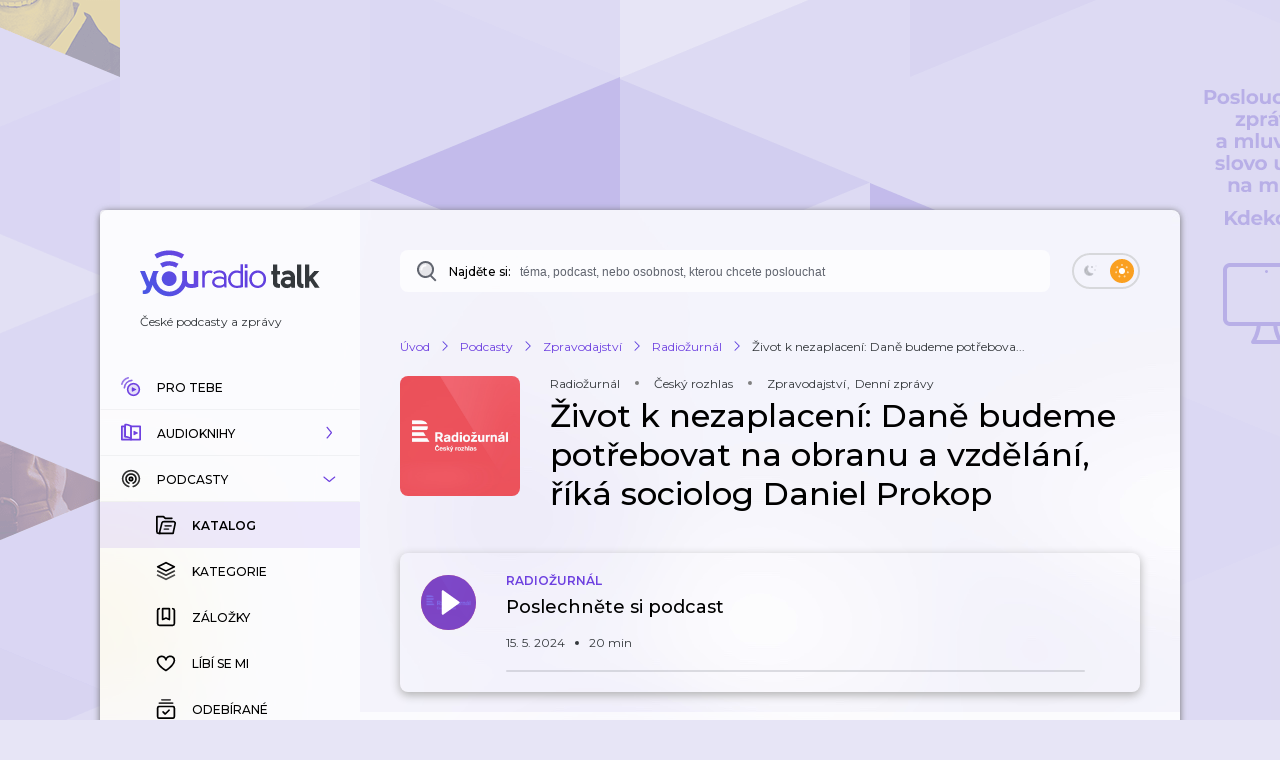

--- FILE ---
content_type: application/javascript; charset=UTF-8
request_url: https://talk.youradio.cz/_next/static/1aecd556895908889a143ed9daa4c6d009711b7e/_buildManifest.js
body_size: 4429
content:
self.__BUILD_MANIFEST=function(e,s,a,t,r,i,o,c,_,g,d,h,u,n,p,k,y,l,w,b,f,j,m,T,v,I,L,U,P,z,S,W,B,F){return{__rewrites:{afterFiles:[],beforeFiles:[],fallback:[]},"/":[e,s,r,a,t,_,g,w,"static/chunks/pages/index-e66c30e97f987d89.js"],"/404":["static/chunks/pages/404-4ce3e0d2913603a6.js"],"/500":["static/chunks/pages/500-eeaa0fee16b8053d.js"],"/__rewrites__/bookmarks/logged-in":[e,s,r,a,t,i,c,T,"static/chunks/pages/__rewrites__/bookmarks/logged-in-d60701c4b7e6f874.js"],"/__rewrites__/bookmarks/logged-out":[e,s,r,a,t,i,c,T,"static/chunks/pages/__rewrites__/bookmarks/logged-out-923f504bf6654d2f.js"],"/__rewrites__/categories-main/[premiumType]":[e,s,a,U,"static/chunks/pages/__rewrites__/categories-main/[premiumType]-ec42795e29bfecdb.js"],"/__rewrites__/categories-main/[premiumType]/[search]":[e,s,a,U,"static/chunks/pages/__rewrites__/categories-main/[premiumType]/[search]-e06f371cf3384e97.js"],"/__rewrites__/categories-with-authors/[premiumType]/[page]":[e,s,a,t,i,n,v,"static/chunks/pages/__rewrites__/categories-with-authors/[premiumType]/[page]-56c5ffaa65c62677.js"],"/__rewrites__/categories-with-authors/[premiumType]/[page]/[search]":[e,s,a,t,i,n,v,"static/chunks/pages/__rewrites__/categories-with-authors/[premiumType]/[page]/[search]-6b2b1bcede1c458b.js"],"/__rewrites__/categories-with-authors/[premiumType]/[page]/[search]/[authorsSearch]":[e,s,a,t,i,n,v,"static/chunks/pages/__rewrites__/categories-with-authors/[premiumType]/[page]/[search]/[authorsSearch]-e2215617e8d40a2b.js"],"/__rewrites__/history/default-logged-in":[e,s,r,a,t,i,o,c,p,"static/chunks/pages/__rewrites__/history/default-logged-in-a5e7840cef8a04b7.js"],"/__rewrites__/history/default-logged-in-sorted-by-date":[e,s,r,a,t,i,o,c,p,"static/chunks/pages/__rewrites__/history/default-logged-in-sorted-by-date-4d7a8c3d5e8245d6.js"],"/__rewrites__/history/default-logged-in-sorted-by-podcast":[e,s,r,a,t,i,o,c,p,"static/chunks/pages/__rewrites__/history/default-logged-in-sorted-by-podcast-68ac22c9484543cf.js"],"/__rewrites__/history/default-logged-out":[e,s,r,a,t,i,o,c,p,"static/chunks/pages/__rewrites__/history/default-logged-out-1a8cfac34632c40d.js"],"/__rewrites__/history/premium-logged-in":[e,s,r,a,t,i,o,c,p,"static/chunks/pages/__rewrites__/history/premium-logged-in-d91842b6ef5f9b2b.js"],"/__rewrites__/history/premium-logged-out":[e,s,r,a,t,i,o,c,p,"static/chunks/pages/__rewrites__/history/premium-logged-out-65f58725bc25e589.js"],"/__rewrites__/homepage/logged-in/[filterType]/[category]/[page]":[e,s,r,a,t,_,g,w,"static/chunks/pages/__rewrites__/homepage/logged-in/[filterType]/[category]/[page]-e9f91b0f7071df53.js"],"/__rewrites__/homepage/logged-out/[filterType]/[category]/[page]":[e,s,r,a,t,_,g,w,"static/chunks/pages/__rewrites__/homepage/logged-out/[filterType]/[category]/[page]-e0e08cae4c94af7e.js"],"/__rewrites__/liked/logged-in":[e,s,r,a,t,i,c,P,"static/chunks/pages/__rewrites__/liked/logged-in-998f78298537ac10.js"],"/__rewrites__/liked/logged-out":[e,s,r,a,t,i,c,P,"static/chunks/pages/__rewrites__/liked/logged-out-768ab32fd9b6e76e.js"],"/__rewrites__/magazin/[page]":[e,s,a,t,i,"static/chunks/pages/__rewrites__/magazin/[page]-500ac8f8b350b74d.js"],"/__rewrites__/magazin-clanky/[slug]":[e,s,a,i,"static/chunks/pages/__rewrites__/magazin-clanky/[slug]-32910e5042613faa.js"],"/__rewrites__/private/logged-in":[e,s,a,t,i,o,j,"static/chunks/pages/__rewrites__/private/logged-in-c6ff2fbb48b274f3.js"],"/__rewrites__/private/logged-out":[e,s,a,t,i,o,j,"static/chunks/pages/__rewrites__/private/logged-out-7d06b31f3b14c7ce.js"],"/__rewrites__/show-detail/[isUserLoggedIn]/[isPremium]/[slug]/[tab]/[sort]/[page]":[e,s,r,a,t,i,o,c,k,l,z,"static/chunks/pages/__rewrites__/show-detail/[isUserLoggedIn]/[isPremium]/[slug]/[tab]/[sort]/[page]-bc40ff48eec9c605.js"],"/__rewrites__/show-detail/[isUserLoggedIn]/[isPremium]/[slug]/[tab]/[sort]/[page]/[search]":[e,s,r,a,t,i,o,c,k,l,z,"static/chunks/pages/__rewrites__/show-detail/[isUserLoggedIn]/[isPremium]/[slug]/[tab]/[sort]/[page]/[search]-527a1bb341bc8992.js"],"/__rewrites__/shows-by-author/[author]/[isUserLoggedIn]/[showsPageType]/[order]/[page]":[e,s,r,d,a,t,i,o,_,g,h,"static/chunks/pages/__rewrites__/shows-by-author/[author]/[isUserLoggedIn]/[showsPageType]/[order]/[page]-10b95a91ebdb00c1.js"],"/__rewrites__/shows-by-author/[author]/[isUserLoggedIn]/[showsPageType]/[order]/[page]/search/[search]":[e,s,r,d,a,t,i,o,_,g,h,"static/chunks/pages/__rewrites__/shows-by-author/[author]/[isUserLoggedIn]/[showsPageType]/[order]/[page]/search/[search]-22d181b3f303429c.js"],"/__rewrites__/shows-by-author/[author]/[isUserLoggedIn]/[showsPageType]/[order]/[page]/[startsWith]":[e,s,r,d,a,t,i,o,_,g,h,"static/chunks/pages/__rewrites__/shows-by-author/[author]/[isUserLoggedIn]/[showsPageType]/[order]/[page]/[startsWith]-514922d3b7104945.js"],"/__rewrites__/shows-by-category/[category]/[isUserLoggedIn]/[showsPageType]/[order]/[page]":[e,s,r,d,a,t,i,o,_,g,h,"static/chunks/pages/__rewrites__/shows-by-category/[category]/[isUserLoggedIn]/[showsPageType]/[order]/[page]-46a56407ef0b344c.js"],"/__rewrites__/shows-by-category/[category]/[isUserLoggedIn]/[showsPageType]/[order]/[page]/search/[search]":[e,s,r,d,a,t,i,o,_,g,h,"static/chunks/pages/__rewrites__/shows-by-category/[category]/[isUserLoggedIn]/[showsPageType]/[order]/[page]/search/[search]-dd9d5c4cf75f3ec4.js"],"/__rewrites__/shows-by-category/[category]/[isUserLoggedIn]/[showsPageType]/[order]/[page]/[startsWith]":[e,s,r,d,a,t,i,o,_,g,h,"static/chunks/pages/__rewrites__/shows-by-category/[category]/[isUserLoggedIn]/[showsPageType]/[order]/[page]/[startsWith]-b2df2a94f62c6833.js"],"/__rewrites__/shows-by-default/[isUserLoggedIn]/[showsPageType]/[order]/[page]":[e,s,r,d,a,t,i,o,_,g,h,"static/chunks/pages/__rewrites__/shows-by-default/[isUserLoggedIn]/[showsPageType]/[order]/[page]-eba804a74475b9c5.js"],"/__rewrites__/shows-by-default/[isUserLoggedIn]/[showsPageType]/[order]/[page]/[startsWith]":[e,s,r,d,a,t,i,o,_,g,h,"static/chunks/pages/__rewrites__/shows-by-default/[isUserLoggedIn]/[showsPageType]/[order]/[page]/[startsWith]-9cb1a8e2afe9db6e.js"],"/__rewrites__/shows-by-publisher/[publisher]/[isUserLoggedIn]/[showsPageType]/[order]/[page]":[e,s,r,d,a,t,i,o,_,g,h,"static/chunks/pages/__rewrites__/shows-by-publisher/[publisher]/[isUserLoggedIn]/[showsPageType]/[order]/[page]-2360c2f6117b833d.js"],"/__rewrites__/shows-by-publisher/[publisher]/[isUserLoggedIn]/[showsPageType]/[order]/[page]/[startsWith]":[e,s,r,d,a,t,i,o,_,g,h,"static/chunks/pages/__rewrites__/shows-by-publisher/[publisher]/[isUserLoggedIn]/[showsPageType]/[order]/[page]/[startsWith]-d42fab8362655fd3.js"],"/__rewrites__/subscribed/logged-in":[e,s,a,t,i,o,j,"static/chunks/pages/__rewrites__/subscribed/logged-in-166443c1f458a583.js"],"/__rewrites__/subscribed/logged-out":[e,s,a,t,i,o,j,"static/chunks/pages/__rewrites__/subscribed/logged-out-485c3e1aeed41a1d.js"],"/__rewrites__/tracks/[isUserLoggedIn]/[tracksPageType]/[page]":[e,s,r,a,t,c,_,I,"static/chunks/pages/__rewrites__/tracks/[isUserLoggedIn]/[tracksPageType]/[page]-7f25ca67cb4fd458.js"],"/__rewrites__/tracks-by-category/[isUserLoggedIn]/[tracksPageType]/[category]/[page]":[e,s,r,a,t,c,_,I,"static/chunks/pages/__rewrites__/tracks-by-category/[isUserLoggedIn]/[tracksPageType]/[category]/[page]-6a3ed2abfa421c9b.js"],"/__rewrites__/tracks-by-tags":[e,s,r,a,t,c,_,I,"static/chunks/pages/__rewrites__/tracks-by-tags-d8ef5810b69df979.js"],"/__rewrites__/vypisy/[isUserLoggedIn]/[slug]/[page]":[e,s,r,a,t,i,o,c,"static/chunks/pages/__rewrites__/vypisy/[isUserLoggedIn]/[slug]/[page]-41adb2b54e1e706c.js"],"/__rewrites__/vypisy-seznam/[isUserLoggedIn]/[sortBy]/[orderBy]/[search]/[page]":[e,s,a,t,i,n,"static/chunks/pages/__rewrites__/vypisy-seznam/[isUserLoggedIn]/[sortBy]/[orderBy]/[search]/[page]-58cb8937dfbc787a.js"],"/_error":["static/chunks/pages/_error-6ddff449d199572c.js"],"/audioknihy/autori":[e,s,a,t,n,"static/chunks/pages/audioknihy/autori-e7e6f7ca48970950.js"],"/audioknihy/autori/[page]":[e,s,a,t,n,"static/chunks/pages/audioknihy/autori/[page]-d71fe74c847dc069.js"],"/audioknihy/historie":[e,s,r,a,t,i,o,c,p,"static/chunks/pages/audioknihy/historie-751003c3960e071c.js"],"/audioknihy/hledani":[e,s,r,a,t,o,c,m,"static/chunks/pages/audioknihy/hledani-f9ca408fee2200d2.js"],"/audioknihy/hledani/[search]":[e,s,r,a,t,o,c,m,"static/chunks/pages/audioknihy/hledani/[search]-cb9b10c82c99404b.js"],"/audioknihy/vydavatele":[e,s,a,"static/chunks/pages/audioknihy/vydavatele-7df94c698f86e4ab.js"],"/audioknihy/[slug]/[trackSlug]":[e,s,r,a,t,i,o,c,k,l,L,S,"static/chunks/pages/audioknihy/[slug]/[trackSlug]-97702175d4b72810.js"],"/autori":[e,s,a,t,n,"static/chunks/pages/autori-a1616f890a685b68.js"],"/autori/[page]":[e,s,a,t,n,"static/chunks/pages/autori/[page]-bba5746e92b15144.js"],"/hledani":[e,s,r,a,t,o,c,m,"static/chunks/pages/hledani-ed357cf0ba5a0d25.js"],"/hledani/[search]":[e,s,r,a,t,o,c,m,"static/chunks/pages/hledani/[search]-34cadc46baf69e01.js"],"/kapitoly":[L,"static/chunks/pages/kapitoly-779d230fe8ef54d4.js"],"/komentare-dle-id/[commentId]":[e,s,a,k,"static/chunks/pages/komentare-dle-id/[commentId]-669b4203da19bf42.js"],"/kontakty":[e,s,a,"static/chunks/pages/kontakty-d26569b41c9f0968.js"],"/login":[e,s,W,u,y,"static/chunks/pages/login-b402d1de1708f182.js"],"/obnova-hesla":[e,s,W,u,B,"static/chunks/pages/obnova-hesla-9d61bc946f8fa7cd.js"],"/obnova-hesla-potvrzeni":[e,s,u,B,"static/chunks/pages/obnova-hesla-potvrzeni-394ee48d6d3604b1.js"],"/odhlaseni-newsletter":[e,s,a,"static/chunks/pages/odhlaseni-newsletter-3452c86bb1e1f304.js"],"/ostatni":[e,s,a,"static/chunks/pages/ostatni-0bac83c466a0250e.js"],"/playlist":[e,s,r,a,c,"static/chunks/pages/playlist-e0c31d5eac95a24d.js"],"/porady/[slug]/[trackSlug]":[e,s,r,a,t,i,o,c,k,l,L,S,"static/chunks/pages/porady/[slug]/[trackSlug]-b222bd82b0e3a830.js"],"/pridat-podcast":[e,s,a,"static/chunks/pages/pridat-podcast-76d3db94b86fce6b.js"],"/profil":[e,s,r,a,t,i,o,c,k,l,F,"static/chunks/pages/profil-c0276ed5940c442e.js"],"/profil-hodnocene-porady":[e,s,a,t,i,"static/chunks/pages/profil-hodnocene-porady-01de732bcbdf6f5c.js"],"/profil-komentare":[e,s,r,a,t,i,o,c,k,l,"static/chunks/pages/profil-komentare-cf94fb07e342145a.js"],"/profil-notifikace-porady":[e,s,a,t,i,F,"static/chunks/pages/profil-notifikace-porady-0c82f2804a42dbca.js"],"/pruvodce-nastavenim-uctu":[e,s,a,u,y,b,f,"static/chunks/pages/pruvodce-nastavenim-uctu-3a704a07d924c3bf.js"],"/pruvodce-nastavenim-uctu/krok-1":[e,s,a,u,y,b,f,"static/chunks/pages/pruvodce-nastavenim-uctu/krok-1-02bcdb22e67e7c62.js"],"/pruvodce-nastavenim-uctu/krok-2":[e,s,a,u,y,b,f,"static/chunks/pages/pruvodce-nastavenim-uctu/krok-2-5719be562ead9a40.js"],"/pruvodce-nastavenim-uctu/krok-3":[e,s,a,u,y,b,f,"static/chunks/pages/pruvodce-nastavenim-uctu/krok-3-7c6b5b7bdc2eac80.js"],"/pruvodce-nastavenim-uctu/krok-4":[e,s,a,u,y,b,f,"static/chunks/pages/pruvodce-nastavenim-uctu/krok-4-f48ba62bfb0a1ec1.js"],"/signup":[e,s,d,u,y,"static/chunks/pages/signup-fd40fc56e788ef9c.js"],"/timeline/[slug]":[e,s,r,a,t,_,g,w,"static/chunks/pages/timeline/[slug]-12094fd3fca09635.js"],"/timeline/[slug]/[category]":[e,s,r,a,t,_,g,w,"static/chunks/pages/timeline/[slug]/[category]-0e69205eff506332.js"],"/zalozky":[e,s,r,a,t,i,c,T,"static/chunks/pages/zalozky-c0932740513388c2.js"],"/zasady-ochrany-osobnich-udaju":[e,s,a,"static/chunks/pages/zasady-ochrany-osobnich-udaju-eee3359edb09e3f0.js"],sortedPages:["/","/404","/500","/__rewrites__/bookmarks/logged-in","/__rewrites__/bookmarks/logged-out","/__rewrites__/categories-main/[premiumType]","/__rewrites__/categories-main/[premiumType]/[search]","/__rewrites__/categories-with-authors/[premiumType]/[page]","/__rewrites__/categories-with-authors/[premiumType]/[page]/[search]","/__rewrites__/categories-with-authors/[premiumType]/[page]/[search]/[authorsSearch]","/__rewrites__/history/default-logged-in","/__rewrites__/history/default-logged-in-sorted-by-date","/__rewrites__/history/default-logged-in-sorted-by-podcast","/__rewrites__/history/default-logged-out","/__rewrites__/history/premium-logged-in","/__rewrites__/history/premium-logged-out","/__rewrites__/homepage/logged-in/[filterType]/[category]/[page]","/__rewrites__/homepage/logged-out/[filterType]/[category]/[page]","/__rewrites__/liked/logged-in","/__rewrites__/liked/logged-out","/__rewrites__/magazin/[page]","/__rewrites__/magazin-clanky/[slug]","/__rewrites__/private/logged-in","/__rewrites__/private/logged-out","/__rewrites__/show-detail/[isUserLoggedIn]/[isPremium]/[slug]/[tab]/[sort]/[page]","/__rewrites__/show-detail/[isUserLoggedIn]/[isPremium]/[slug]/[tab]/[sort]/[page]/[search]","/__rewrites__/shows-by-author/[author]/[isUserLoggedIn]/[showsPageType]/[order]/[page]","/__rewrites__/shows-by-author/[author]/[isUserLoggedIn]/[showsPageType]/[order]/[page]/search/[search]","/__rewrites__/shows-by-author/[author]/[isUserLoggedIn]/[showsPageType]/[order]/[page]/[startsWith]","/__rewrites__/shows-by-category/[category]/[isUserLoggedIn]/[showsPageType]/[order]/[page]","/__rewrites__/shows-by-category/[category]/[isUserLoggedIn]/[showsPageType]/[order]/[page]/search/[search]","/__rewrites__/shows-by-category/[category]/[isUserLoggedIn]/[showsPageType]/[order]/[page]/[startsWith]","/__rewrites__/shows-by-default/[isUserLoggedIn]/[showsPageType]/[order]/[page]","/__rewrites__/shows-by-default/[isUserLoggedIn]/[showsPageType]/[order]/[page]/[startsWith]","/__rewrites__/shows-by-publisher/[publisher]/[isUserLoggedIn]/[showsPageType]/[order]/[page]","/__rewrites__/shows-by-publisher/[publisher]/[isUserLoggedIn]/[showsPageType]/[order]/[page]/[startsWith]","/__rewrites__/subscribed/logged-in","/__rewrites__/subscribed/logged-out","/__rewrites__/tracks/[isUserLoggedIn]/[tracksPageType]/[page]","/__rewrites__/tracks-by-category/[isUserLoggedIn]/[tracksPageType]/[category]/[page]","/__rewrites__/tracks-by-tags","/__rewrites__/vypisy/[isUserLoggedIn]/[slug]/[page]","/__rewrites__/vypisy-seznam/[isUserLoggedIn]/[sortBy]/[orderBy]/[search]/[page]","/_app","/_error","/audioknihy/autori","/audioknihy/autori/[page]","/audioknihy/historie","/audioknihy/hledani","/audioknihy/hledani/[search]","/audioknihy/vydavatele","/audioknihy/[slug]/[trackSlug]","/autori","/autori/[page]","/hledani","/hledani/[search]","/kapitoly","/komentare-dle-id/[commentId]","/kontakty","/login","/obnova-hesla","/obnova-hesla-potvrzeni","/odhlaseni-newsletter","/ostatni","/playlist","/porady/[slug]/[trackSlug]","/pridat-podcast","/profil","/profil-hodnocene-porady","/profil-komentare","/profil-notifikace-porady","/pruvodce-nastavenim-uctu","/pruvodce-nastavenim-uctu/krok-1","/pruvodce-nastavenim-uctu/krok-2","/pruvodce-nastavenim-uctu/krok-3","/pruvodce-nastavenim-uctu/krok-4","/signup","/timeline/[slug]","/timeline/[slug]/[category]","/zalozky","/zasady-ochrany-osobnich-udaju"]}}("static/chunks/1876-a3e3be66d40781dc.js","static/chunks/141-1473238d17b54e2a.js","static/chunks/8181-1fae98ec7f95f607.js","static/chunks/4485-62d1bb8721392c41.js","static/chunks/5587-1c26c645db53815c.js","static/chunks/4839-9eed4608d70ce4eb.js","static/chunks/4343-38310d7b7b7ff011.js","static/chunks/2145-2044082107590298.js","static/chunks/8252-77b15feaaa99cd50.js","static/chunks/857-aba7b59ab6aa6cfc.js","static/chunks/6066-5c84a7885553231e.js","static/chunks/9516-d8dcd1fc77beaaae.js","static/chunks/6655-90ce0abac3201675.js","static/chunks/5284-02f8a33409300b7d.js","static/chunks/8265-5b740199cfb016e8.js","static/chunks/6640-92e9566f853c1714.js","static/chunks/1215-78be3fd2c9ff4e7b.js","static/chunks/1521-e00effdc21a8004a.js","static/chunks/8871-12c19ef202bc7265.js","static/chunks/7105-abce80fa4f7cbad7.js","static/chunks/7817-04a4fc7ef892edd0.js","static/chunks/5051-33b15e9d8e303f54.js","static/chunks/8521-59cdf89f75e2858f.js","static/chunks/5918-76e8cba87fed25a6.js","static/chunks/2418-26d9976bf1b7ce10.js","static/chunks/8742-958cc2d6bff47841.js","static/chunks/4295-c3cab85729032abf.js","static/chunks/587-8dabd4135846d85f.js","static/chunks/8718-51e370f397d6a4a0.js","static/chunks/3265-f89b5980e0e23bc7.js","static/chunks/9489-f58f417c05566ed4.js","static/chunks/3661-4d8345e2c654df0a.js","static/chunks/8805-ff4dc06317c27d83.js","static/chunks/6132-204639ba4bcba1da.js"),self.__BUILD_MANIFEST_CB&&self.__BUILD_MANIFEST_CB();

--- FILE ---
content_type: application/javascript; charset=UTF-8
request_url: https://talk.youradio.cz/_next/static/chunks/2145-2044082107590298.js
body_size: 5084
content:
"use strict";(self.webpackChunk_N_E=self.webpackChunk_N_E||[]).push([[2145],{52740:function(e,t,i){var l=i(85893);i(67294),t.Z=e=>{let{size:t=24,fill:i="#C7C8CC",...s}=e;return(0,l.jsx)("svg",{width:t,height:t,fill:"none",viewBox:"0 0 24 24",...s,children:(0,l.jsx)("path",{className:"fill-layer opacity-layer",stroke:i,strokeLinecap:"round",strokeLinejoin:"round",strokeWidth:2,d:"M3 6h18M3 12h10M3 18h10M21 17l-2 2-2-2M21 13l-2-2-2 2"})})}},92145:function(e,t,i){i.d(t,{Z:function(){return O}});var l=i(85893),s=i(67294),a=i(93967),n=i.n(a),o=i(94277),r=i(75294),d=i(12594),c=i(65310),u=i(67339),m=i(85757),v=i(30096),h=i(34978),p=i(44830),k=i(2664),x=i(50993),g=i(99089),y=i(18498),f=i(41664),j=i.n(f),T=i(86896),Z=i(87071),C=i(8842),w=i(32814),I=i(30864),P=i(5117),M=i(28009),N=i(80846),b=i(84580),D=i(67272),H=i(13517),L=i(59407),E=i(35656);let S=(0,s.memo)(e=>{var t;let{canHover:i}=(0,s.useContext)(I.p),{formatMessage:a}=(0,T.Z)(),{trackHeadline:o,isEmpty:r,trackId:d,isTrackHighlighted:c,size:u=h.L,trackShowHeadlineEvaluated:m,isWithoutShowHeadline:v,trackShowSlug:k,trackSlug:x,trackShowId:g,isPremium:y,setLinkPressed:f,linkPressed:S,isHovered:z,position:W,isPrivate:U,metadata:B}=e,R=c?"isPlaying":"",_=r?"":u===h.y?a(y?L.Z.listenPremium:L.Z.listen):o,A=r||!g?"":(0,C.Z)({slug:k,maskedUrl:!0,isPremium:y,query:{sort:null==B?void 0:null===(t=B.showDetailSort)||void 0===t?void 0:t[null!=k?k:""]}}),q=r?"":(0,w.Z)({trackSlug:x,trackShowSlug:k,isPremium:y}),F=r?"":(0,w.Z)({trackSlug:x,trackShowSlug:k,maskedUrl:!0,isPremium:y}),O=(0,l.jsx)(N.Z,{className:"showName",title:a(L.Z.showTitle,{value:m}),isHoverable:i,hoverColor:b._8,initialGreyUnderlineColor:!!i||void 0,withoutMargin:!0,children:m}),Y=(0,l.jsx)(N.Z,{className:"trackDetailLink",color:c?b._8:void 0,title:a(L.Z.trackDetailLinkTitle),isHoverable:i,hoverColor:b._8,initialGreyUnderlineColor:!!i||void 0,withoutMargin:!0,children:r?"":a(L.Z.trackDetailLinkText)});return(0,l.jsxs)(p.uT,{className:n()({isMini:u===h.y,isWithPosition:!!W}),children:[!r&&U&&!v&&(0,l.jsx)(E.Z,{isPrivate:U,isTeased:!1}),(u!==h.y||!v)&&(0,l.jsxs)(p.Bs,{children:[v||!g?null:(0,l.jsxs)(l.Fragment,{children:[i&&A&&!r?(0,l.jsx)(j(),{href:A,legacyBehavior:!0,children:(0,l.jsx)("a",{href:A,onClick:e=>{(0,Z.UW)(e),null==f||f("".concat(d,"-").concat(A))},onMouseDown:Z.UW,onPointerDown:Z.UW,tabIndex:r?-1:0,children:O})}):O,i&&u!==h.y&&(0,l.jsx)(p.oT,{className:n()("dot",R)})]}),r?Y:i&&F&&u!==h.y?(0,l.jsx)(j(),{href:q,as:F,onMouseDown:Z.UW,onClick:e=>{(0,Z.UW)(e),null==f||f(F)},onPointerDown:Z.UW,tabIndex:r?-1:0,children:Y}):null,S===F||S==="".concat(d,"-").concat(A)?(0,l.jsx)(P.Z,{size:12,color:M.q6}):null]}),(0,l.jsx)(p.wx,{className:n()("title",R,{isHovered:z}),title:_,children:_}),(0,l.jsx)(D.Z,{trackId:d,isTrackHighlighted:c,canHover:!!i,isEmpty:r,isWithCategories:!1,setLinkPressed:f,linkPressed:S}),!r&&(0,l.jsx)(H.Z,{trackId:d,alwaysShowTrack:u===h.y})]})});var z=i(43308),W=e=>{let{trackId:t,isEmpty:i}=e,s=(0,y.$)(e=>(0,x.vW)(e,t),[t]),a=(0,x.xE)(s),n=(0,x.yo)(s),o=(0,x.qe)(s),r=(0,k.v9)(e=>(0,g.sD)(e,{showId:a})),d=(0,x.U1)(s),c=(0,k.v9)(e=>(0,g.Ee)(e,{showId:a})),u=(0,x.xE)(s),m=(0,k.v9)(e=>(0,x.qh)(e,t)),v=(0,k.v9)(e=>(0,x.ih)(e,t)),h=(0,k.v9)(z.s);return(0,l.jsx)(S,{...e,trackHeadline:n,trackShowHeadlineEvaluated:i?"":r,trackSlug:d,trackShowSlug:c,trackShowId:u,isTrackHighlighted:m,isPremium:v,isPrivate:o,metadata:h})},U=i(51648),B=i(19755),R=e=>{let{trackId:t,size:i}=e,s=(0,k.v9)(x.ve),a=(0,k.v9)(x.nR);return t&&s===t&&(s!==t||a!==U.mK)?(0,l.jsx)(p.h0,{className:i===h.y?"isMini":void 0,children:(0,l.jsx)(B.Z,{type:"SECONDARY"})}):null},_=i(45587),A=i(24285),q=i(44012);let F=e=>{let{isEmpty:t=!1,trackId:i="",size:a=h.L,className:g,buttons:y,isAlwaysWithPlayButtonIcon:f=!1,getTracksForPlaylist:j,isWithoutShowHeadline:T=!1,playlistPageInitializer:Z,playlistPageInitializerFromRedux:C,style:w,focusRef:I,isUserLoggedIn:P,setLinkPressed:N,linkPressed:b,position:D,onClick:H,isWithDuplicates:E,isDuplicate:S}=e,z=(0,o.R)({trackId:i}),[U,B]=(0,s.useState)(!1),{attributes:O,setNodeRef:Y,transform:G,transition:K,isDragging:V}=(0,_.nB)({id:null!=i?i:""}),Q=(0,s.useMemo)(()=>({transform:G?A.ux.Transform.toString({...G,scaleX:1,scaleY:1}):void 0,transition:K,zIndex:V?10:void 0,...null!=w?w:{}}),[G,V,w,K]),X=(0,s.useMemo)(()=>({transition:"transform 150ms ease, box-shadow 150ms ease, border-radius 100ms ease, background-color 100ms ease",backgroundColor:V?M.r8:void 0}),[V]),$=(0,s.useCallback)(e=>{I&&"current"in I&&(I.current=e),Y(e)},[I,Y]),J=(0,k.v9)(e=>(0,x._P)(e,i)),ee=(0,l.jsx)(v.ZP,{getTracksForPlaylist:j,trackId:i,disabled:t,playlistPageInitializer:Z,playlistPageInitializerFromRedux:C,onSecondaryPlay:H,children:e=>{let{isHovered:s,isPressed:o,listeners:v,setIsNotHovered:k,onSecondaryPlayButtonToggle:x}=e,{onMouseEnter:j,onMouseLeave:Z,onPointerCancel:C,onPointerEnter:w,onPointerLeave:I,...M}=v;return(0,l.jsxs)(p.C5,{onMouseEnter:j,onMouseLeave:Z,onPointerCancel:C,onPointerEnter:w,onPointerLeave:I,className:n()(g,{isEmpty:t,isMini:a===h.y,isWithDuplicates:null==J?void 0:J.length,isDuplicate:S,duplicatesAreVisible:U}),style:Q,children:[(0,l.jsxs)(p.vd,{...M,...O,className:n()("TrackWrapperInner",{isEmpty:t}),"aria-label":z,ref:$,style:X,tabIndex:t?-1:0,role:"button",children:[(0,l.jsxs)(p.fQ,{children:[(0,l.jsxs)(u.ck,{children:[(0,l.jsx)(m.Z,{trackId:i,isEmpty:t,isHovered:s,isPressed:o,isAlwaysWithPlayButtonIcon:f,size:"NORMAL"}),E&&(null==J?void 0:J.length)?(0,l.jsx)(c.Z,{className:"duplicates-button",secondary:!0,isWithStopPropagation:!0,onClick:()=>B(e=>!e),children:(0,l.jsx)(q.Z,{...U?L.Z.hide:L.Z.duplicates})}):null,(0,l.jsx)(r.Z,{trackId:i,onSecondaryPlayButtonToggle:x,isHovered:s,isEmpty:t}),D&&!t?(0,l.jsxs)(p.B8,{className:D<10?void 0:D<100?"double-digit":"triple-digit",children:[D,"."]}):null]}),(0,l.jsx)(W,{trackId:i,isEmpty:t,size:a,isWithoutShowHeadline:T,setLinkPressed:N,linkPressed:b,isHovered:s,position:D})]}),(0,l.jsx)(R,{trackId:i,size:a})]}),(0,l.jsx)(d.Z,{trackId:i||"",isHovered:s,buttons:y,isEmpty:t,setIsNotHovered:k,isUserLoggedIn:P})]})}});return(null==J?void 0:J.length)?(0,l.jsxs)(l.Fragment,{children:[ee,U&&(null==J?void 0:J.length)?J.map((t,i,l)=>{var a;return(0,s.createElement)(F,{...e,key:t,trackId:t,isDuplicate:!0,className:"".concat(null!==(a=e.className)&&void 0!==a?a:""," ").concat(i===l.length-1?"isLast":"")})}):null]}):ee};var O=F},35656:function(e,t,i){var l=i(85893);i(67294);var s=i(58258),a=i(80846),n=i(44012),o=i(59407);t.Z=e=>{let{isPrivate:t,isTeased:i}=e;return t||i?(0,l.jsx)(s.Lm,{children:(0,l.jsx)(a.Z,{className:"".concat(t?"private-text":"teasing-text"," disable-hover"),domComponentType:"div",children:(0,l.jsx)(n.Z,{...t?o.Z.private:o.Z.recommended})})}):null}},34978:function(e,t,i){i.d(t,{L:function(){return s},y:function(){return l}});let l="MINI",s="NORMAL"},59407:function(e,t){t.Z={trackReleaseDateTitle:{id:"Components.Track.trackReleaseDateTitle",defaultMessage:"Epizoda byla vyd\xe1na {value}"},likeTitle:{id:"Components.Track.likeTitle",defaultMessage:"Epizoda se l\xedbila {value} {value, plural, one {uživateli} two {uživatelům} few {uživatelům} many {uživatelům} other {uživatelům} }"},playTitle:{id:"Components.Track.playTitle",defaultMessage:"Epizodu si {value, plural, one {přehr\xe1l} two {přehr\xe1li} few {přehr\xe1lo} many {přehr\xe1lo} other {přehr\xe1lo} } {value} {value, plural, one {uživatel} two {uživatel\xe9} few {uživatelů} many {uživatelů} other {uživatelů} }"},trackDurationTitle:{id:"Components.Track.trackDurationTitle",defaultMessage:"D\xe9lka epizody: {value}"},showTitle:{id:"Components.Track.showTitle",defaultMessage:"Epizoda spad\xe1 do podcastu {value}"},listen:{id:"Components.Track.listen",defaultMessage:"Poslechněte si podcast"},listenPremium:{id:"Components.Track.listenPremium",defaultMessage:"Poslechněte si audioknihu"},trackDetailLinkText:{id:"Components.Track.trackDetailLinkText",defaultMessage:"O epizodě"},trackDetailLinkTitle:{id:"Components.Track.trackDetailLinkTitle",defaultMessage:"Zobrazit podstr\xe1nku epizody"},recommended:{id:"Components.HomepageTimelineItem.recommended",defaultMessage:"Doporučujeme"},private:{id:"Components.HomepageTimelineItem.private",defaultMessage:"Soukrom\xfd"},duplicates:{id:"Components.HomepageTimelineItem.duplicates",defaultMessage:"Duplicity"},hide:{id:"Components.HomepageTimelineItem.hide",defaultMessage:"Skr\xfdt"}}},75294:function(e,t,i){i.d(t,{Z:function(){return c}});var l=i(85893),s=i(67294),a=i(2664),n=i(50993),o=i(19247),r=i(30864);let d=i(10508).ZP.div.withConfig({componentId:"sc-b83fe516-0"})(["display:flex;align-items:center;align-self:stretch;justify-content:space-evenly;padding-top:12px;&.isVertical{flex-flow:column;> *:first-child{margin-bottom:15px;}}"]);var c=e=>{let{trackId:t,onSecondaryPlayButtonToggle:i,isHovered:c,isEmpty:u,isVertical:m,buttonSize:v}=e,{isTablet:h}=(0,s.useContext)(r.p),p=(0,a.v9)(e=>(0,n.qh)(e,t));return(c||p)&&!u&&!h?(0,l.jsxs)(d,{className:m?"isVertical":void 0,children:[(0,l.jsx)(o.ZP,{type:o._N,trackId:t,onSecondaryPlayButtonToggle:i,size:v,source:"track"}),(0,l.jsx)(o.ZP,{type:o.NU,trackId:t,onSecondaryPlayButtonToggle:i,size:v,source:"track"})]}):null}},12594:function(e,t,i){i.d(t,{Z:function(){return k}});var l=i(85893),s=i(67294),a=i(25717),n=i(29698),o=i(78530),r=i(30864),d=i(29381),c=i(66428),u=i(52740),m=i(45587);let v=i(10508).ZP.div.withConfig({componentId:"sc-188b3225-0"})(["cursor:pointer;padding:8px;"]);var h=i(28009),p=e=>{let{id:t,isHovered:i}=e,{listeners:s,setActivatorNodeRef:a}=(0,m.nB)({id:null!=t?t:""});return(0,l.jsx)(v,{className:"ButtonDragAndDrop noselect "+(i?"isHovered":""),ref:a,...s,children:(0,l.jsx)(u.Z,{fill:h.P2})})},k=e=>{let{isHovered:t,isEmpty:i,trackId:u,buttons:v=d.Hh,setIsNotHovered:k,isUserLoggedIn:x}=e,{isTablet:g}=(0,s.useContext)(r.p),{isDragging:y}=(0,m.nB)({id:null!=u?u:""});return(0,l.jsx)(c.EK,{style:y?{backgroundColor:h.r8}:void 0,children:i?null:v.map(e=>{switch(e){case d.lR:return(0,l.jsx)(o.Z,{iconSize:32,trackId:u,isHovered:t,setIsNotHovered:k,isEmpty:i,menuType:void 0,rnRoute:void 0,onModalClose:a.Do,isUserLoggedIn:x},d.lR);case d.Ae:return(0,l.jsx)(n.Z,{trackId:u,isHovered:t,iconFillColor:g?c._k:void 0},d.Ae);case d.YH:return(0,l.jsx)(p,{id:u,isHovered:t},d.YH);default:return null}})})}},13517:function(e,t,i){i.d(t,{Z:function(){return l.Z}});var l=i(11447)}}]);

--- FILE ---
content_type: application/javascript; charset=UTF-8
request_url: https://talk.youradio.cz/_next/static/chunks/pages/porady/%5Bslug%5D/%5BtrackSlug%5D-b222bd82b0e3a830.js
body_size: 161
content:
(self.webpackChunk_N_E=self.webpackChunk_N_E||[]).push([[7380],{90142:function(n,u,t){(window.__NEXT_P=window.__NEXT_P||[]).push(["/porady/[slug]/[trackSlug]",function(){return t(33633)}])},33633:function(n,u,t){"use strict";t.r(u),t.d(u,{default:function(){return _.Z}});var _=t(79489)}},function(n){n.O(0,[1876,141,5587,8181,4485,4839,4343,2145,6640,1521,4295,9489,2888,9774,179],function(){return n(n.s=90142)}),_N_E=n.O()}]);

--- FILE ---
content_type: application/javascript; charset=UTF-8
request_url: https://talk.youradio.cz/_next/static/chunks/5587-1c26c645db53815c.js
body_size: 23252
content:
"use strict";(self.webpackChunk_N_E=self.webpackChunk_N_E||[]).push([[5587],{60887:function(e,t,n){let r;n.d(t,{LB:function(){return eW},g4:function(){return v},Lg:function(){return ep},MA:function(){return eD},LO:function(){return eC},pE:function(){return H},ey:function(){return Y},VK:function(){return _},_8:function(){return J},hI:function(){return $},Cj:function(){return e$},O1:function(){return eG},Zj:function(){return eQ},VT:function(){return j},Dy:function(){return A}});var l,i,o,a,u,s,c,d,f,h,g,p,v,b,m,y,w,x,D,E=n(67294),C=n(73935),R=n(24285);let M={display:"none"};function S(e){let{id:t,value:n}=e;return E.createElement("div",{id:t,style:M},n)}function L(e){let{id:t,announcement:n,ariaLiveType:r="assertive"}=e;return E.createElement("div",{id:t,style:{position:"fixed",top:0,left:0,width:1,height:1,margin:-1,border:0,padding:0,overflow:"hidden",clip:"rect(0 0 0 0)",clipPath:"inset(100%)",whiteSpace:"nowrap"},role:"status","aria-live":r,"aria-atomic":!0},n)}let k=(0,E.createContext)(null),I={draggable:"\n    To pick up a draggable item, press the space bar.\n    While dragging, use the arrow keys to move the item.\n    Press space again to drop the item in its new position, or press escape to cancel.\n  "},O={onDragStart(e){let{active:t}=e;return"Picked up draggable item "+t.id+"."},onDragOver(e){let{active:t,over:n}=e;return n?"Draggable item "+t.id+" was moved over droppable area "+n.id+".":"Draggable item "+t.id+" is no longer over a droppable area."},onDragEnd(e){let{active:t,over:n}=e;return n?"Draggable item "+t.id+" was dropped over droppable area "+n.id:"Draggable item "+t.id+" was dropped."},onDragCancel(e){let{active:t}=e;return"Dragging was cancelled. Draggable item "+t.id+" was dropped."}};function T(e){let{announcements:t=O,container:n,hiddenTextDescribedById:r,screenReaderInstructions:l=I}=e,{announce:i,announcement:o}=function(){let[e,t]=(0,E.useState)("");return{announce:(0,E.useCallback)(e=>{null!=e&&t(e)},[]),announcement:e}}(),a=(0,R.Ld)("DndLiveRegion"),[u,s]=(0,E.useState)(!1);if((0,E.useEffect)(()=>{s(!0)},[]),!function(e){let t=(0,E.useContext)(k);(0,E.useEffect)(()=>{if(!t)throw Error("useDndMonitor must be used within a children of <DndContext>");return t(e)},[e,t])}((0,E.useMemo)(()=>({onDragStart(e){let{active:n}=e;i(t.onDragStart({active:n}))},onDragMove(e){let{active:n,over:r}=e;t.onDragMove&&i(t.onDragMove({active:n,over:r}))},onDragOver(e){let{active:n,over:r}=e;i(t.onDragOver({active:n,over:r}))},onDragEnd(e){let{active:n,over:r}=e;i(t.onDragEnd({active:n,over:r}))},onDragCancel(e){let{active:n,over:r}=e;i(t.onDragCancel({active:n,over:r}))}}),[i,t])),!u)return null;let c=E.createElement(E.Fragment,null,E.createElement(S,{id:r,value:l.draggable}),E.createElement(L,{id:a,announcement:o}));return n?(0,C.createPortal)(c,n):c}function N(){}function j(e,t){return(0,E.useMemo)(()=>({sensor:e,options:null!=t?t:{}}),[e,t])}function A(){for(var e=arguments.length,t=Array(e),n=0;n<e;n++)t[n]=arguments[n];return(0,E.useMemo)(()=>[...t].filter(e=>null!=e),[...t])}(l=h||(h={})).DragStart="dragStart",l.DragMove="dragMove",l.DragEnd="dragEnd",l.DragCancel="dragCancel",l.DragOver="dragOver",l.RegisterDroppable="registerDroppable",l.SetDroppableDisabled="setDroppableDisabled",l.UnregisterDroppable="unregisterDroppable";let P=Object.freeze({x:0,y:0});function B(e,t){return Math.sqrt(Math.pow(e.x-t.x,2)+Math.pow(e.y-t.y,2))}function z(e,t){let{data:{value:n}}=e,{data:{value:r}}=t;return n-r}function F(e,t){let{data:{value:n}}=e,{data:{value:r}}=t;return r-n}function X(e){let{left:t,top:n,height:r,width:l}=e;return[{x:t,y:n},{x:t+l,y:n},{x:t,y:n+r},{x:t+l,y:n+r}]}function J(e,t){if(!e||0===e.length)return null;let[n]=e;return t?n[t]:n}function U(e,t,n){return void 0===t&&(t=e.left),void 0===n&&(n=e.top),{x:t+.5*e.width,y:n+.5*e.height}}let H=e=>{let{collisionRect:t,droppableRects:n,droppableContainers:r}=e,l=U(t,t.left,t.top),i=[];for(let e of r){let{id:t}=e,r=n.get(t);if(r){let n=B(U(r),l);i.push({id:t,data:{droppableContainer:e,value:n}})}}return i.sort(z)},Y=e=>{let{collisionRect:t,droppableRects:n,droppableContainers:r}=e,l=X(t),i=[];for(let e of r){let{id:t}=e,r=n.get(t);if(r){let n=X(r),o=Number((l.reduce((e,t,r)=>e+B(n[r],t),0)/4).toFixed(4));i.push({id:t,data:{droppableContainer:e,value:o}})}}return i.sort(z)},K=e=>{let{collisionRect:t,droppableRects:n,droppableContainers:r}=e,l=[];for(let e of r){let{id:r}=e,i=n.get(r);if(i){let n=function(e,t){let n=Math.max(t.top,e.top),r=Math.max(t.left,e.left),l=Math.min(t.left+t.width,e.left+e.width),i=Math.min(t.top+t.height,e.top+e.height);if(r<l&&n<i){let o=t.width*t.height,a=e.width*e.height,u=(l-r)*(i-n);return Number((u/(o+a-u)).toFixed(4))}return 0}(i,t);n>0&&l.push({id:r,data:{droppableContainer:e,value:n}})}}return l.sort(F)};function q(e,t){return e&&t?{x:e.left-t.left,y:e.top-t.top}:P}let W=function(e){for(var t=arguments.length,n=Array(t>1?t-1:0),r=1;r<t;r++)n[r-1]=arguments[r];return n.reduce((e,t)=>({...e,top:e.top+1*t.y,bottom:e.bottom+1*t.y,left:e.left+1*t.x,right:e.right+1*t.x}),{...e})},V={ignoreTransform:!1};function _(e,t){void 0===t&&(t=V);let n=e.getBoundingClientRect();if(t.ignoreTransform){let{transform:t,transformOrigin:r}=(0,R.Jj)(e).getComputedStyle(e);t&&(n=function(e,t,n){let r=function(e){if(e.startsWith("matrix3d(")){let t=e.slice(9,-1).split(/, /);return{x:+t[12],y:+t[13],scaleX:+t[0],scaleY:+t[5]}}if(e.startsWith("matrix(")){let t=e.slice(7,-1).split(/, /);return{x:+t[4],y:+t[5],scaleX:+t[0],scaleY:+t[3]}}return null}(t);if(!r)return e;let{scaleX:l,scaleY:i,x:o,y:a}=r,u=e.left-o-(1-l)*parseFloat(n),s=e.top-a-(1-i)*parseFloat(n.slice(n.indexOf(" ")+1)),c=l?e.width/l:e.width,d=i?e.height/i:e.height;return{width:c,height:d,top:s,right:u+c,bottom:s+d,left:u}}(n,t,r))}let{top:r,left:l,width:i,height:o,bottom:a,right:u}=n;return{top:r,left:l,width:i,height:o,bottom:a,right:u}}function G(e){return _(e,{ignoreTransform:!0})}function $(e,t){let n=[];return e?function r(l){var i;if(null!=t&&n.length>=t||!l)return n;if((0,R.qk)(l)&&null!=l.scrollingElement&&!n.includes(l.scrollingElement))return n.push(l.scrollingElement),n;if(!(0,R.Re)(l)||(0,R.vZ)(l)||n.includes(l))return n;let o=(0,R.Jj)(e).getComputedStyle(l);return(l!==e&&function(e,t){void 0===t&&(t=(0,R.Jj)(e).getComputedStyle(e));let n=/(auto|scroll|overlay)/;return["overflow","overflowX","overflowY"].some(e=>{let r=t[e];return"string"==typeof r&&n.test(r)})}(l,o)&&n.push(l),void 0===(i=o)&&(i=(0,R.Jj)(l).getComputedStyle(l)),"fixed"===i.position)?n:r(l.parentNode)}(e):n}function Z(e){let[t]=$(e,1);return null!=t?t:null}function Q(e){return R.Nq&&e?(0,R.FJ)(e)?e:(0,R.UG)(e)?(0,R.qk)(e)||e===(0,R.r3)(e).scrollingElement?window:(0,R.Re)(e)?e:null:null:null}function ee(e){return(0,R.FJ)(e)?e.scrollX:e.scrollLeft}function et(e){return(0,R.FJ)(e)?e.scrollY:e.scrollTop}function en(e){return{x:ee(e),y:et(e)}}function er(e){return!!R.Nq&&!!e&&e===document.scrollingElement}function el(e){let t={x:0,y:0},n=er(e)?{height:window.innerHeight,width:window.innerWidth}:{height:e.clientHeight,width:e.clientWidth},r={x:e.scrollWidth-n.width,y:e.scrollHeight-n.height},l=e.scrollTop<=t.y;return{isTop:l,isLeft:e.scrollLeft<=t.x,isBottom:e.scrollTop>=r.y,isRight:e.scrollLeft>=r.x,maxScroll:r,minScroll:t}}(i=g||(g={}))[i.Forward=1]="Forward",i[i.Backward=-1]="Backward";let ei={x:.2,y:.2};function eo(e){return e.reduce((e,t)=>(0,R.IH)(e,en(t)),P)}let ea=[["x",["left","right"],function(e){return e.reduce((e,t)=>e+ee(t),0)}],["y",["top","bottom"],function(e){return e.reduce((e,t)=>e+et(t),0)}]];class eu{constructor(e,t){this.rect=void 0,this.width=void 0,this.height=void 0,this.top=void 0,this.bottom=void 0,this.right=void 0,this.left=void 0;let n=$(t),r=eo(n);for(let[t,l,i]of(this.rect={...e},this.width=e.width,this.height=e.height,ea))for(let e of l)Object.defineProperty(this,e,{get:()=>{let l=i(n),o=r[t]-l;return this.rect[e]+o},enumerable:!0});Object.defineProperty(this,"rect",{enumerable:!1})}}class es{constructor(e){this.target=void 0,this.listeners=[],this.removeAll=()=>{this.listeners.forEach(e=>{var t;return null==(t=this.target)?void 0:t.removeEventListener(...e)})},this.target=e}add(e,t,n){var r;null==(r=this.target)||r.addEventListener(e,t,n),this.listeners.push([e,t,n])}}function ec(e,t){let n=Math.abs(e.x),r=Math.abs(e.y);return"number"==typeof t?Math.sqrt(n**2+r**2)>t:"x"in t&&"y"in t?n>t.x&&r>t.y:"x"in t?n>t.x:"y"in t&&r>t.y}function ed(e){e.preventDefault()}function ef(e){e.stopPropagation()}(o=p||(p={})).Click="click",o.DragStart="dragstart",o.Keydown="keydown",o.ContextMenu="contextmenu",o.Resize="resize",o.SelectionChange="selectionchange",o.VisibilityChange="visibilitychange",(a=v||(v={})).Space="Space",a.Down="ArrowDown",a.Right="ArrowRight",a.Left="ArrowLeft",a.Up="ArrowUp",a.Esc="Escape",a.Enter="Enter",a.Tab="Tab";let eh={start:[v.Space,v.Enter],cancel:[v.Esc],end:[v.Space,v.Enter,v.Tab]},eg=(e,t)=>{let{currentCoordinates:n}=t;switch(e.code){case v.Right:return{...n,x:n.x+25};case v.Left:return{...n,x:n.x-25};case v.Down:return{...n,y:n.y+25};case v.Up:return{...n,y:n.y-25}}};class ep{constructor(e){this.props=void 0,this.autoScrollEnabled=!1,this.referenceCoordinates=void 0,this.listeners=void 0,this.windowListeners=void 0,this.props=e;let{event:{target:t}}=e;this.props=e,this.listeners=new es((0,R.r3)(t)),this.windowListeners=new es((0,R.Jj)(t)),this.handleKeyDown=this.handleKeyDown.bind(this),this.handleCancel=this.handleCancel.bind(this),this.attach()}attach(){this.handleStart(),this.windowListeners.add(p.Resize,this.handleCancel),this.windowListeners.add(p.VisibilityChange,this.handleCancel),setTimeout(()=>this.listeners.add(p.Keydown,this.handleKeyDown))}handleStart(){let{activeNode:e,onStart:t}=this.props,n=e.node.current;n&&function(e,t){if(void 0===t&&(t=_),!e)return;let{top:n,left:r,bottom:l,right:i}=t(e);Z(e)&&(l<=0||i<=0||n>=window.innerHeight||r>=window.innerWidth)&&e.scrollIntoView({block:"center",inline:"center"})}(n),t(P)}handleKeyDown(e){if((0,R.vd)(e)){let{active:t,context:n,options:r}=this.props,{keyboardCodes:l=eh,coordinateGetter:i=eg,scrollBehavior:o="smooth"}=r,{code:a}=e;if(l.end.includes(a)){this.handleEnd(e);return}if(l.cancel.includes(a)){this.handleCancel(e);return}let{collisionRect:u}=n.current,s=u?{x:u.left,y:u.top}:P;this.referenceCoordinates||(this.referenceCoordinates=s);let c=i(e,{active:t,context:n.current,currentCoordinates:s});if(c){let t=(0,R.$X)(c,s),r={x:0,y:0},{scrollableAncestors:l}=n.current;for(let n of l){let l=e.code,{isTop:i,isRight:a,isLeft:u,isBottom:s,maxScroll:d,minScroll:f}=el(n),h=function(e){if(e===document.scrollingElement){let{innerWidth:e,innerHeight:t}=window;return{top:0,left:0,right:e,bottom:t,width:e,height:t}}let{top:t,left:n,right:r,bottom:l}=e.getBoundingClientRect();return{top:t,left:n,right:r,bottom:l,width:e.clientWidth,height:e.clientHeight}}(n),g={x:Math.min(l===v.Right?h.right-h.width/2:h.right,Math.max(l===v.Right?h.left:h.left+h.width/2,c.x)),y:Math.min(l===v.Down?h.bottom-h.height/2:h.bottom,Math.max(l===v.Down?h.top:h.top+h.height/2,c.y))},p=l===v.Right&&!a||l===v.Left&&!u,b=l===v.Down&&!s||l===v.Up&&!i;if(p&&g.x!==c.x){let e=n.scrollLeft+t.x,i=l===v.Right&&e<=d.x||l===v.Left&&e>=f.x;if(i&&!t.y){n.scrollTo({left:e,behavior:o});return}i?r.x=n.scrollLeft-e:r.x=l===v.Right?n.scrollLeft-d.x:n.scrollLeft-f.x,r.x&&n.scrollBy({left:-r.x,behavior:o});break}if(b&&g.y!==c.y){let e=n.scrollTop+t.y,i=l===v.Down&&e<=d.y||l===v.Up&&e>=f.y;if(i&&!t.x){n.scrollTo({top:e,behavior:o});return}i?r.y=n.scrollTop-e:r.y=l===v.Down?n.scrollTop-d.y:n.scrollTop-f.y,r.y&&n.scrollBy({top:-r.y,behavior:o});break}}this.handleMove(e,(0,R.IH)((0,R.$X)(c,this.referenceCoordinates),r))}}}handleMove(e,t){let{onMove:n}=this.props;e.preventDefault(),n(t)}handleEnd(e){let{onEnd:t}=this.props;e.preventDefault(),this.detach(),t()}handleCancel(e){let{onCancel:t}=this.props;e.preventDefault(),this.detach(),t()}detach(){this.listeners.removeAll(),this.windowListeners.removeAll()}}function ev(e){return!!(e&&"distance"in e)}function eb(e){return!!(e&&"delay"in e)}ep.activators=[{eventName:"onKeyDown",handler:(e,t,n)=>{let{keyboardCodes:r=eh,onActivation:l}=t,{active:i}=n,{code:o}=e.nativeEvent;if(r.start.includes(o)){let t=i.activatorNode.current;return(!t||e.target===t)&&(e.preventDefault(),null==l||l({event:e.nativeEvent}),!0)}return!1}}];class em{constructor(e,t,n){var r;void 0===n&&(n=function(e){let{EventTarget:t}=(0,R.Jj)(e);return e instanceof t?e:(0,R.r3)(e)}(e.event.target)),this.props=void 0,this.events=void 0,this.autoScrollEnabled=!0,this.document=void 0,this.activated=!1,this.initialCoordinates=void 0,this.timeoutId=null,this.listeners=void 0,this.documentListeners=void 0,this.windowListeners=void 0,this.props=e,this.events=t;let{event:l}=e,{target:i}=l;this.props=e,this.events=t,this.document=(0,R.r3)(i),this.documentListeners=new es(this.document),this.listeners=new es(n),this.windowListeners=new es((0,R.Jj)(i)),this.initialCoordinates=null!=(r=(0,R.DC)(l))?r:P,this.handleStart=this.handleStart.bind(this),this.handleMove=this.handleMove.bind(this),this.handleEnd=this.handleEnd.bind(this),this.handleCancel=this.handleCancel.bind(this),this.handleKeydown=this.handleKeydown.bind(this),this.removeTextSelection=this.removeTextSelection.bind(this),this.attach()}attach(){let{events:e,props:{options:{activationConstraint:t,bypassActivationConstraint:n}}}=this;if(this.listeners.add(e.move.name,this.handleMove,{passive:!1}),this.listeners.add(e.end.name,this.handleEnd),e.cancel&&this.listeners.add(e.cancel.name,this.handleCancel),this.windowListeners.add(p.Resize,this.handleCancel),this.windowListeners.add(p.DragStart,ed),this.windowListeners.add(p.VisibilityChange,this.handleCancel),this.windowListeners.add(p.ContextMenu,ed),this.documentListeners.add(p.Keydown,this.handleKeydown),t){if(null!=n&&n({event:this.props.event,activeNode:this.props.activeNode,options:this.props.options}))return this.handleStart();if(eb(t)){this.timeoutId=setTimeout(this.handleStart,t.delay),this.handlePending(t);return}if(ev(t)){this.handlePending(t);return}}this.handleStart()}detach(){this.listeners.removeAll(),this.windowListeners.removeAll(),setTimeout(this.documentListeners.removeAll,50),null!==this.timeoutId&&(clearTimeout(this.timeoutId),this.timeoutId=null)}handlePending(e,t){let{active:n,onPending:r}=this.props;r(n,e,this.initialCoordinates,t)}handleStart(){let{initialCoordinates:e}=this,{onStart:t}=this.props;e&&(this.activated=!0,this.documentListeners.add(p.Click,ef,{capture:!0}),this.removeTextSelection(),this.documentListeners.add(p.SelectionChange,this.removeTextSelection),t(e))}handleMove(e){var t;let{activated:n,initialCoordinates:r,props:l}=this,{onMove:i,options:{activationConstraint:o}}=l;if(!r)return;let a=null!=(t=(0,R.DC)(e))?t:P,u=(0,R.$X)(r,a);if(!n&&o){if(ev(o)){if(null!=o.tolerance&&ec(u,o.tolerance))return this.handleCancel();if(ec(u,o.distance))return this.handleStart()}return eb(o)&&ec(u,o.tolerance)?this.handleCancel():void this.handlePending(o,u)}e.cancelable&&e.preventDefault(),i(a)}handleEnd(){let{onAbort:e,onEnd:t}=this.props;this.detach(),this.activated||e(this.props.active),t()}handleCancel(){let{onAbort:e,onCancel:t}=this.props;this.detach(),this.activated||e(this.props.active),t()}handleKeydown(e){e.code===v.Esc&&this.handleCancel()}removeTextSelection(){var e;null==(e=this.document.getSelection())||e.removeAllRanges()}}let ey={cancel:{name:"pointercancel"},move:{name:"pointermove"},end:{name:"pointerup"}};class ew extends em{constructor(e){let{event:t}=e;super(e,ey,(0,R.r3)(t.target))}}ew.activators=[{eventName:"onPointerDown",handler:(e,t)=>{let{nativeEvent:n}=e,{onActivation:r}=t;return!!n.isPrimary&&0===n.button&&(null==r||r({event:n}),!0)}}];let ex={move:{name:"mousemove"},end:{name:"mouseup"}};(u=b||(b={}))[u.RightClick=2]="RightClick";class eD extends em{constructor(e){super(e,ex,(0,R.r3)(e.event.target))}}eD.activators=[{eventName:"onMouseDown",handler:(e,t)=>{let{nativeEvent:n}=e,{onActivation:r}=t;return n.button!==b.RightClick&&(null==r||r({event:n}),!0)}}];let eE={cancel:{name:"touchcancel"},move:{name:"touchmove"},end:{name:"touchend"}};class eC extends em{constructor(e){super(e,eE)}static setup(){return window.addEventListener(eE.move.name,e,{capture:!1,passive:!1}),function(){window.removeEventListener(eE.move.name,e)};function e(){}}}eC.activators=[{eventName:"onTouchStart",handler:(e,t)=>{let{nativeEvent:n}=e,{onActivation:r}=t,{touches:l}=n;return!(l.length>1)&&(null==r||r({event:n}),!0)}}],(s=m||(m={}))[s.Pointer=0]="Pointer",s[s.DraggableRect=1]="DraggableRect",(c=y||(y={}))[c.TreeOrder=0]="TreeOrder",c[c.ReversedTreeOrder=1]="ReversedTreeOrder";let eR={x:{[g.Backward]:!1,[g.Forward]:!1},y:{[g.Backward]:!1,[g.Forward]:!1}};(d=w||(w={}))[d.Always=0]="Always",d[d.BeforeDragging=1]="BeforeDragging",d[d.WhileDragging=2]="WhileDragging",(x||(x={})).Optimized="optimized";let eM=new Map;function eS(e,t){return(0,R.Gj)(n=>e?n||("function"==typeof t?t(e):e):null,[t,e])}function eL(e){let{callback:t,disabled:n}=e,r=(0,R.zX)(t),l=(0,E.useMemo)(()=>{if(n||"undefined"==typeof window||void 0===window.ResizeObserver)return;let{ResizeObserver:e}=window;return new e(r)},[n]);return(0,E.useEffect)(()=>()=>null==l?void 0:l.disconnect(),[l]),l}function ek(e){return new eu(_(e),e)}function eI(e,t,n){void 0===t&&(t=ek);let[r,l]=(0,E.useState)(null);function i(){l(r=>{if(!e)return null;if(!1===e.isConnected){var l;return null!=(l=null!=r?r:n)?l:null}let i=t(e);return JSON.stringify(r)===JSON.stringify(i)?r:i})}let o=function(e){let{callback:t,disabled:n}=e,r=(0,R.zX)(t),l=(0,E.useMemo)(()=>{if(n||"undefined"==typeof window||void 0===window.MutationObserver)return;let{MutationObserver:e}=window;return new e(r)},[r,n]);return(0,E.useEffect)(()=>()=>null==l?void 0:l.disconnect(),[l]),l}({callback(t){if(e)for(let n of t){let{type:t,target:r}=n;if("childList"===t&&r instanceof HTMLElement&&r.contains(e)){i();break}}}}),a=eL({callback:i});return(0,R.LI)(()=>{i(),e?(null==a||a.observe(e),null==o||o.observe(document.body,{childList:!0,subtree:!0})):(null==a||a.disconnect(),null==o||o.disconnect())},[e]),r}let eO=[];function eT(e,t){void 0===t&&(t=[]);let n=(0,E.useRef)(null);return(0,E.useEffect)(()=>{n.current=null},t),(0,E.useEffect)(()=>{let t=e!==P;t&&!n.current&&(n.current=e),!t&&n.current&&(n.current=null)},[e]),n.current?(0,R.$X)(e,n.current):P}function eN(e){return(0,E.useMemo)(()=>e?function(e){let t=e.innerWidth,n=e.innerHeight;return{top:0,left:0,right:t,bottom:n,width:t,height:n}}(e):null,[e])}let ej=[],eA=[{sensor:ew,options:{}},{sensor:ep,options:{}}],eP={current:{}},eB={draggable:{measure:G},droppable:{measure:G,strategy:w.WhileDragging,frequency:x.Optimized},dragOverlay:{measure:_}};class ez extends Map{get(e){var t;return null!=e&&null!=(t=super.get(e))?t:void 0}toArray(){return Array.from(this.values())}getEnabled(){return this.toArray().filter(e=>{let{disabled:t}=e;return!t})}getNodeFor(e){var t,n;return null!=(t=null==(n=this.get(e))?void 0:n.node.current)?t:void 0}}let eF={activatorEvent:null,active:null,activeNode:null,activeNodeRect:null,collisions:null,containerNodeRect:null,draggableNodes:new Map,droppableRects:new Map,droppableContainers:new ez,over:null,dragOverlay:{nodeRef:{current:null},rect:null,setRef:N},scrollableAncestors:[],scrollableAncestorRects:[],measuringConfiguration:eB,measureDroppableContainers:N,windowRect:null,measuringScheduled:!1},eX={activatorEvent:null,activators:[],active:null,activeNodeRect:null,ariaDescribedById:{draggable:""},dispatch:N,draggableNodes:new Map,over:null,measureDroppableContainers:N},eJ=(0,E.createContext)(eX),eU=(0,E.createContext)(eF);function eH(){return{draggable:{active:null,initialCoordinates:{x:0,y:0},nodes:new Map,translate:{x:0,y:0}},droppable:{containers:new ez}}}function eY(e,t){switch(t.type){case h.DragStart:return{...e,draggable:{...e.draggable,initialCoordinates:t.initialCoordinates,active:t.active}};case h.DragMove:if(null==e.draggable.active)return e;return{...e,draggable:{...e.draggable,translate:{x:t.coordinates.x-e.draggable.initialCoordinates.x,y:t.coordinates.y-e.draggable.initialCoordinates.y}}};case h.DragEnd:case h.DragCancel:return{...e,draggable:{...e.draggable,active:null,initialCoordinates:{x:0,y:0},translate:{x:0,y:0}}};case h.RegisterDroppable:{let{element:n}=t,{id:r}=n,l=new ez(e.droppable.containers);return l.set(r,n),{...e,droppable:{...e.droppable,containers:l}}}case h.SetDroppableDisabled:{let{id:n,key:r,disabled:l}=t,i=e.droppable.containers.get(n);if(!i||r!==i.key)return e;let o=new ez(e.droppable.containers);return o.set(n,{...i,disabled:l}),{...e,droppable:{...e.droppable,containers:o}}}case h.UnregisterDroppable:{let{id:n,key:r}=t,l=e.droppable.containers.get(n);if(!l||r!==l.key)return e;let i=new ez(e.droppable.containers);return i.delete(n),{...e,droppable:{...e.droppable,containers:i}}}default:return e}}function eK(e){let{disabled:t}=e,{active:n,activatorEvent:r,draggableNodes:l}=(0,E.useContext)(eJ),i=(0,R.D9)(r),o=(0,R.D9)(null==n?void 0:n.id);return(0,E.useEffect)(()=>{if(!t&&!r&&i&&null!=o){if(!(0,R.vd)(i)||document.activeElement===i.target)return;let e=l.get(o);if(!e)return;let{activatorNode:t,node:n}=e;(t.current||n.current)&&requestAnimationFrame(()=>{for(let e of[t.current,n.current]){if(!e)continue;let t=(0,R.so)(e);if(t){t.focus();break}}})}},[r,t,l,o,i]),null}let eq=(0,E.createContext)({...P,scaleX:1,scaleY:1});(f=D||(D={}))[f.Uninitialized=0]="Uninitialized",f[f.Initializing=1]="Initializing",f[f.Initialized=2]="Initialized";let eW=(0,E.memo)(function(e){var t,n,r,l,i,o;let{id:a,accessibility:u,autoScroll:s=!0,children:c,sensors:d=eA,collisionDetection:f=K,measuring:p,modifiers:v,...b}=e,[x,M]=(0,E.useReducer)(eY,void 0,eH),[S,L]=function(){let[e]=(0,E.useState)(()=>new Set),t=(0,E.useCallback)(t=>(e.add(t),()=>e.delete(t)),[e]);return[(0,E.useCallback)(t=>{let{type:n,event:r}=t;e.forEach(e=>{var t;return null==(t=e[n])?void 0:t.call(e,r)})},[e]),t]}(),[I,O]=(0,E.useState)(D.Uninitialized),N=I===D.Initialized,{draggable:{active:j,nodes:A,translate:B},droppable:{containers:z}}=x,F=null!=j?A.get(j):null,X=(0,E.useRef)({initial:null,translated:null}),U=(0,E.useMemo)(()=>{var e;return null!=j?{id:j,data:null!=(e=null==F?void 0:F.data)?e:eP,rect:X}:null},[j,F]),H=(0,E.useRef)(null),[Y,V]=(0,E.useState)(null),[G,ee]=(0,E.useState)(null),et=(0,R.Ey)(b,Object.values(b)),ea=(0,R.Ld)("DndDescribedBy",a),es=(0,E.useMemo)(()=>z.getEnabled(),[z]),ec=(0,E.useMemo)(()=>({draggable:{...eB.draggable,...null==p?void 0:p.draggable},droppable:{...eB.droppable,...null==p?void 0:p.droppable},dragOverlay:{...eB.dragOverlay,...null==p?void 0:p.dragOverlay}}),[null==p?void 0:p.draggable,null==p?void 0:p.droppable,null==p?void 0:p.dragOverlay]),{droppableRects:ed,measureDroppableContainers:ef,measuringScheduled:eh}=function(e,t){let{dragging:n,dependencies:r,config:l}=t,[i,o]=(0,E.useState)(null),{frequency:a,measure:u,strategy:s}=l,c=(0,E.useRef)(e),d=function(){switch(s){case w.Always:return!1;case w.BeforeDragging:return n;default:return!n}}(),f=(0,R.Ey)(d),h=(0,E.useCallback)(function(e){void 0===e&&(e=[]),f.current||o(t=>null===t?e:t.concat(e.filter(e=>!t.includes(e))))},[f]),g=(0,E.useRef)(null),p=(0,R.Gj)(t=>{if(d&&!n)return eM;if(!t||t===eM||c.current!==e||null!=i){let t=new Map;for(let n of e){if(!n)continue;if(i&&i.length>0&&!i.includes(n.id)&&n.rect.current){t.set(n.id,n.rect.current);continue}let e=n.node.current,r=e?new eu(u(e),e):null;n.rect.current=r,r&&t.set(n.id,r)}return t}return t},[e,i,n,d,u]);return(0,E.useEffect)(()=>{c.current=e},[e]),(0,E.useEffect)(()=>{d||h()},[n,d]),(0,E.useEffect)(()=>{i&&i.length>0&&o(null)},[JSON.stringify(i)]),(0,E.useEffect)(()=>{d||"number"!=typeof a||null!==g.current||(g.current=setTimeout(()=>{h(),g.current=null},a))},[a,d,h,...r]),{droppableRects:p,measureDroppableContainers:h,measuringScheduled:null!=i}}(es,{dragging:N,dependencies:[B.x,B.y],config:ec.droppable}),eg=function(e,t){let n=null!=t?e.get(t):void 0,r=n?n.node.current:null;return(0,R.Gj)(e=>{var n;return null==t?null:null!=(n=null!=r?r:e)?n:null},[r,t])}(A,j),ep=(0,E.useMemo)(()=>G?(0,R.DC)(G):null,[G]),ev=function(){let e=(null==Y?void 0:Y.autoScrollEnabled)===!1,t="object"==typeof s?!1===s.enabled:!1===s,n=N&&!e&&!t;return"object"==typeof s?{...s,enabled:n}:{enabled:n}}(),eb=eS(eg,ec.draggable.measure);!function(e){let{activeNode:t,measure:n,initialRect:r,config:l=!0}=e,i=(0,E.useRef)(!1),{x:o,y:a}="boolean"==typeof l?{x:l,y:l}:l;(0,R.LI)(()=>{if(!o&&!a||!t){i.current=!1;return}if(i.current||!r)return;let e=null==t?void 0:t.node.current;if(!e||!1===e.isConnected)return;let l=q(n(e),r);if(o||(l.x=0),a||(l.y=0),i.current=!0,Math.abs(l.x)>0||Math.abs(l.y)>0){let t=Z(e);t&&t.scrollBy({top:l.y,left:l.x})}},[t,o,a,r,n])}({activeNode:null!=j?A.get(j):null,config:ev.layoutShiftCompensation,initialRect:eb,measure:ec.draggable.measure});let em=eI(eg,ec.draggable.measure,eb),ey=eI(eg?eg.parentElement:null),ew=(0,E.useRef)({activatorEvent:null,active:null,activeNode:eg,collisionRect:null,collisions:null,droppableRects:ed,draggableNodes:A,draggingNode:null,draggingNodeRect:null,droppableContainers:z,over:null,scrollableAncestors:[],scrollAdjustedTranslate:null}),ex=z.getNodeFor(null==(t=ew.current.over)?void 0:t.id),eD=function(e){let{measure:t}=e,[n,r]=(0,E.useState)(null),l=eL({callback:(0,E.useCallback)(e=>{for(let{target:n}of e)if((0,R.Re)(n)){r(e=>{let r=t(n);return e?{...e,width:r.width,height:r.height}:r});break}},[t])}),i=(0,E.useCallback)(e=>{let n=function(e){if(!e)return null;if(e.children.length>1)return e;let t=e.children[0];return(0,R.Re)(t)?t:e}(e);null==l||l.disconnect(),n&&(null==l||l.observe(n)),r(n?t(n):null)},[t,l]),[o,a]=(0,R.wm)(i);return(0,E.useMemo)(()=>({nodeRef:o,rect:n,setRef:a}),[n,o,a])}({measure:ec.dragOverlay.measure}),eE=null!=(n=eD.nodeRef.current)?n:eg,eC=N?null!=(r=eD.rect)?r:em:null,ek=!!(eD.nodeRef.current&&eD.rect),ez=function(e){let t=eS(e);return q(e,t)}(ek?null:em),eF=eN(eE?(0,R.Jj)(eE):null),eX=function(e){let t=(0,E.useRef)(e),n=(0,R.Gj)(n=>e?n&&n!==eO&&e&&t.current&&e.parentNode===t.current.parentNode?n:$(e):eO,[e]);return(0,E.useEffect)(()=>{t.current=e},[e]),n}(N?null!=ex?ex:eg:null),eW=function(e,t){void 0===t&&(t=_);let[n]=e,r=eN(n?(0,R.Jj)(n):null),[l,i]=(0,E.useState)(ej);function o(){i(()=>e.length?e.map(e=>er(e)?r:new eu(t(e),e)):ej)}let a=eL({callback:o});return(0,R.LI)(()=>{null==a||a.disconnect(),o(),e.forEach(e=>null==a?void 0:a.observe(e))},[e]),l}(eX),eV=function(e,t){let{transform:n,...r}=t;return null!=e&&e.length?e.reduce((e,t)=>t({transform:e,...r}),n):n}(v,{transform:{x:B.x-ez.x,y:B.y-ez.y,scaleX:1,scaleY:1},activatorEvent:G,active:U,activeNodeRect:em,containerNodeRect:ey,draggingNodeRect:eC,over:ew.current.over,overlayNodeRect:eD.rect,scrollableAncestors:eX,scrollableAncestorRects:eW,windowRect:eF}),e_=ep?(0,R.IH)(ep,B):null,eG=function(e){let[t,n]=(0,E.useState)(null),r=(0,E.useRef)(e),l=(0,E.useCallback)(e=>{let t=Q(e.target);t&&n(e=>e?(e.set(t,en(t)),new Map(e)):null)},[]);return(0,E.useEffect)(()=>{let t=r.current;if(e!==t){i(t);let o=e.map(e=>{let t=Q(e);return t?(t.addEventListener("scroll",l,{passive:!0}),[t,en(t)]):null}).filter(e=>null!=e);n(o.length?new Map(o):null),r.current=e}return()=>{i(e),i(t)};function i(e){e.forEach(e=>{let t=Q(e);null==t||t.removeEventListener("scroll",l)})}},[l,e]),(0,E.useMemo)(()=>e.length?t?Array.from(t.values()).reduce((e,t)=>(0,R.IH)(e,t),P):eo(e):P,[e,t])}(eX),e$=eT(eG),eZ=eT(eG,[em]),eQ=(0,R.IH)(eV,e$),e0=eC?W(eC,eV):null,e1=U&&e0?f({active:U,collisionRect:e0,droppableRects:ed,droppableContainers:es,pointerCoordinates:e_}):null,e2=J(e1,"id"),[e4,e5]=(0,E.useState)(null),e3=(i=ek?eV:(0,R.IH)(eV,eZ),o=null!=(l=null==e4?void 0:e4.rect)?l:null,{...i,scaleX:o&&em?o.width/em.width:1,scaleY:o&&em?o.height/em.height:1}),e8=(0,E.useRef)(null),e7=(0,E.useCallback)((e,t)=>{let{sensor:n,options:r}=t;if(null==H.current)return;let l=A.get(H.current);if(!l)return;let i=e.nativeEvent,o=new n({active:H.current,activeNode:l,event:i,options:r,context:ew,onAbort(e){if(!A.get(e))return;let{onDragAbort:t}=et.current,n={id:e};null==t||t(n),S({type:"onDragAbort",event:n})},onPending(e,t,n,r){if(!A.get(e))return;let{onDragPending:l}=et.current,i={id:e,constraint:t,initialCoordinates:n,offset:r};null==l||l(i),S({type:"onDragPending",event:i})},onStart(e){let t=H.current;if(null==t)return;let n=A.get(t);if(!n)return;let{onDragStart:r}=et.current,l={activatorEvent:i,active:{id:t,data:n.data,rect:X}};(0,C.unstable_batchedUpdates)(()=>{null==r||r(l),O(D.Initializing),M({type:h.DragStart,initialCoordinates:e,active:t}),S({type:"onDragStart",event:l}),V(e8.current),ee(i)})},onMove(e){M({type:h.DragMove,coordinates:e})},onEnd:a(h.DragEnd),onCancel:a(h.DragCancel)});function a(e){return async function(){let{active:t,collisions:n,over:r,scrollAdjustedTranslate:l}=ew.current,o=null;if(t&&l){let{cancelDrop:a}=et.current;o={activatorEvent:i,active:t,collisions:n,delta:l,over:r},e===h.DragEnd&&"function"==typeof a&&await Promise.resolve(a(o))&&(e=h.DragCancel)}H.current=null,(0,C.unstable_batchedUpdates)(()=>{M({type:e}),O(D.Uninitialized),e5(null),V(null),ee(null),e8.current=null;let t=e===h.DragEnd?"onDragEnd":"onDragCancel";if(o){let e=et.current[t];null==e||e(o),S({type:t,event:o})}})}}e8.current=o},[A]),e9=(0,E.useCallback)((e,t)=>(n,r)=>{let l=n.nativeEvent,i=A.get(r);null!==H.current||!i||l.dndKit||l.defaultPrevented||!0!==e(n,t.options,{active:i})||(l.dndKit={capturedBy:t.sensor},H.current=r,e7(n,t))},[A,e7]),e6=(0,E.useMemo)(()=>d.reduce((e,t)=>{let{sensor:n}=t;return[...e,...n.activators.map(e=>({eventName:e.eventName,handler:e9(e.handler,t)}))]},[]),[d,e9]);(0,E.useEffect)(()=>{if(!R.Nq)return;let e=d.map(e=>{let{sensor:t}=e;return null==t.setup?void 0:t.setup()});return()=>{for(let t of e)null==t||t()}},d.map(e=>{let{sensor:t}=e;return t})),(0,R.LI)(()=>{em&&I===D.Initializing&&O(D.Initialized)},[em,I]),(0,E.useEffect)(()=>{let{onDragMove:e}=et.current,{active:t,activatorEvent:n,collisions:r,over:l}=ew.current;if(!t||!n)return;let i={active:t,activatorEvent:n,collisions:r,delta:{x:eQ.x,y:eQ.y},over:l};(0,C.unstable_batchedUpdates)(()=>{null==e||e(i),S({type:"onDragMove",event:i})})},[eQ.x,eQ.y]),(0,E.useEffect)(()=>{let{active:e,activatorEvent:t,collisions:n,droppableContainers:r,scrollAdjustedTranslate:l}=ew.current;if(!e||null==H.current||!t||!l)return;let{onDragOver:i}=et.current,o=r.get(e2),a=o&&o.rect.current?{id:o.id,rect:o.rect.current,data:o.data,disabled:o.disabled}:null,u={active:e,activatorEvent:t,collisions:n,delta:{x:l.x,y:l.y},over:a};(0,C.unstable_batchedUpdates)(()=>{e5(a),null==i||i(u),S({type:"onDragOver",event:u})})},[e2]),(0,R.LI)(()=>{ew.current={activatorEvent:G,active:U,activeNode:eg,collisionRect:e0,collisions:e1,droppableRects:ed,draggableNodes:A,draggingNode:eE,draggingNodeRect:eC,droppableContainers:z,over:e4,scrollableAncestors:eX,scrollAdjustedTranslate:eQ},X.current={initial:eC,translated:e0}},[U,eg,e1,e0,A,eE,eC,ed,z,e4,eX,eQ]),function(e){let{acceleration:t,activator:n=m.Pointer,canScroll:r,draggingRect:l,enabled:i,interval:o=5,order:a=y.TreeOrder,pointerCoordinates:u,scrollableAncestors:s,scrollableAncestorRects:c,delta:d,threshold:f}=e,h=function(e){let{delta:t,disabled:n}=e,r=(0,R.D9)(t);return(0,R.Gj)(e=>{if(n||!r||!e)return eR;let l={x:Math.sign(t.x-r.x),y:Math.sign(t.y-r.y)};return{x:{[g.Backward]:e.x[g.Backward]||-1===l.x,[g.Forward]:e.x[g.Forward]||1===l.x},y:{[g.Backward]:e.y[g.Backward]||-1===l.y,[g.Forward]:e.y[g.Forward]||1===l.y}}},[n,t,r])}({delta:d,disabled:!i}),[p,v]=(0,R.Yz)(),b=(0,E.useRef)({x:0,y:0}),w=(0,E.useRef)({x:0,y:0}),x=(0,E.useMemo)(()=>{switch(n){case m.Pointer:return u?{top:u.y,bottom:u.y,left:u.x,right:u.x}:null;case m.DraggableRect:return l}},[n,l,u]),D=(0,E.useRef)(null),C=(0,E.useCallback)(()=>{let e=D.current;if(!e)return;let t=b.current.x*w.current.x,n=b.current.y*w.current.y;e.scrollBy(t,n)},[]),M=(0,E.useMemo)(()=>a===y.TreeOrder?[...s].reverse():s,[a,s]);(0,E.useEffect)(()=>{if(!i||!s.length||!x){v();return}for(let e of M){if((null==r?void 0:r(e))===!1)continue;let n=c[s.indexOf(e)];if(!n)continue;let{direction:l,speed:i}=function(e,t,n,r,l){let{top:i,left:o,right:a,bottom:u}=n;void 0===r&&(r=10),void 0===l&&(l=ei);let{isTop:s,isBottom:c,isLeft:d,isRight:f}=el(e),h={x:0,y:0},p={x:0,y:0},v={height:t.height*l.y,width:t.width*l.x};return!s&&i<=t.top+v.height?(h.y=g.Backward,p.y=r*Math.abs((t.top+v.height-i)/v.height)):!c&&u>=t.bottom-v.height&&(h.y=g.Forward,p.y=r*Math.abs((t.bottom-v.height-u)/v.height)),!f&&a>=t.right-v.width?(h.x=g.Forward,p.x=r*Math.abs((t.right-v.width-a)/v.width)):!d&&o<=t.left+v.width&&(h.x=g.Backward,p.x=r*Math.abs((t.left+v.width-o)/v.width)),{direction:h,speed:p}}(e,n,x,t,f);for(let e of["x","y"])h[e][l[e]]||(i[e]=0,l[e]=0);if(i.x>0||i.y>0){v(),D.current=e,p(C,o),b.current=i,w.current=l;return}}b.current={x:0,y:0},w.current={x:0,y:0},v()},[t,C,r,v,i,o,JSON.stringify(x),JSON.stringify(h),p,s,M,c,JSON.stringify(f)])}({...ev,delta:B,draggingRect:e0,pointerCoordinates:e_,scrollableAncestors:eX,scrollableAncestorRects:eW});let te=(0,E.useMemo)(()=>({active:U,activeNode:eg,activeNodeRect:em,activatorEvent:G,collisions:e1,containerNodeRect:ey,dragOverlay:eD,draggableNodes:A,droppableContainers:z,droppableRects:ed,over:e4,measureDroppableContainers:ef,scrollableAncestors:eX,scrollableAncestorRects:eW,measuringConfiguration:ec,measuringScheduled:eh,windowRect:eF}),[U,eg,em,G,e1,ey,eD,A,z,ed,e4,ef,eX,eW,ec,eh,eF]),tt=(0,E.useMemo)(()=>({activatorEvent:G,activators:e6,active:U,activeNodeRect:em,ariaDescribedById:{draggable:ea},dispatch:M,draggableNodes:A,over:e4,measureDroppableContainers:ef}),[G,e6,U,em,M,ea,A,e4,ef]);return E.createElement(k.Provider,{value:L},E.createElement(eJ.Provider,{value:tt},E.createElement(eU.Provider,{value:te},E.createElement(eq.Provider,{value:e3},c)),E.createElement(eK,{disabled:(null==u?void 0:u.restoreFocus)===!1})),E.createElement(T,{...u,hiddenTextDescribedById:ea}))}),eV=(0,E.createContext)(null),e_="button";function eG(e){let{id:t,data:n,disabled:r=!1,attributes:l}=e,i=(0,R.Ld)("Draggable"),{activators:o,activatorEvent:a,active:u,activeNodeRect:s,ariaDescribedById:c,draggableNodes:d,over:f}=(0,E.useContext)(eJ),{role:h=e_,roleDescription:g="draggable",tabIndex:p=0}=null!=l?l:{},v=(null==u?void 0:u.id)===t,b=(0,E.useContext)(v?eq:eV),[m,y]=(0,R.wm)(),[w,x]=(0,R.wm)(),D=(0,E.useMemo)(()=>o.reduce((e,n)=>{let{eventName:r,handler:l}=n;return e[r]=e=>{l(e,t)},e},{}),[o,t]),C=(0,R.Ey)(n);return(0,R.LI)(()=>(d.set(t,{id:t,key:i,node:m,activatorNode:w,data:C}),()=>{let e=d.get(t);e&&e.key===i&&d.delete(t)}),[d,t]),{active:u,activatorEvent:a,activeNodeRect:s,attributes:(0,E.useMemo)(()=>({role:h,tabIndex:p,"aria-disabled":r,"aria-pressed":!!v&&h===e_||void 0,"aria-roledescription":g,"aria-describedby":c.draggable}),[r,h,p,v,g,c.draggable]),isDragging:v,listeners:r?void 0:D,node:m,over:f,setNodeRef:y,setActivatorNodeRef:x,transform:b}}function e$(){return(0,E.useContext)(eU)}let eZ={timeout:25};function eQ(e){let{data:t,disabled:n=!1,id:r,resizeObserverConfig:l}=e,i=(0,R.Ld)("Droppable"),{active:o,dispatch:a,over:u,measureDroppableContainers:s}=(0,E.useContext)(eJ),c=(0,E.useRef)({disabled:n}),d=(0,E.useRef)(!1),f=(0,E.useRef)(null),g=(0,E.useRef)(null),{disabled:p,updateMeasurementsFor:v,timeout:b}={...eZ,...l},m=(0,R.Ey)(null!=v?v:r),y=eL({callback:(0,E.useCallback)(()=>{if(!d.current){d.current=!0;return}null!=g.current&&clearTimeout(g.current),g.current=setTimeout(()=>{s(Array.isArray(m.current)?m.current:[m.current]),g.current=null},b)},[b]),disabled:p||!o}),w=(0,E.useCallback)((e,t)=>{y&&(t&&(y.unobserve(t),d.current=!1),e&&y.observe(e))},[y]),[x,D]=(0,R.wm)(w),C=(0,R.Ey)(t);return(0,E.useEffect)(()=>{y&&x.current&&(y.disconnect(),d.current=!1,y.observe(x.current))},[x,y]),(0,E.useEffect)(()=>(a({type:h.RegisterDroppable,element:{id:r,key:i,disabled:n,node:x,rect:f,data:C}}),()=>a({type:h.UnregisterDroppable,key:i,id:r})),[r]),(0,E.useEffect)(()=>{n!==c.current.disabled&&(a({type:h.SetDroppableDisabled,id:r,key:i,disabled:n}),c.current.disabled=n)},[r,i,n,a]),{active:o,rect:f,isOver:(null==u?void 0:u.id)===r,node:x,over:u,setNodeRef:D}}r={styles:{active:{opacity:"0"}}},e=>{let{active:t,dragOverlay:n}=e,l={},{styles:i,className:o}=r;if(null!=i&&i.active)for(let[e,n]of Object.entries(i.active))void 0!==n&&(l[e]=t.node.style.getPropertyValue(e),t.node.style.setProperty(e,n));if(null!=i&&i.dragOverlay)for(let[e,t]of Object.entries(i.dragOverlay))void 0!==t&&n.node.style.setProperty(e,t);return null!=o&&o.active&&t.node.classList.add(o.active),null!=o&&o.dragOverlay&&n.node.classList.add(o.dragOverlay),function(){for(let[e,n]of Object.entries(l))t.node.style.setProperty(e,n);null!=o&&o.active&&t.node.classList.remove(o.active)}}},45587:function(e,t,n){n.d(t,{Fo:function(){return h},Rp:function(){return o},is:function(){return E},nB:function(){return w},qw:function(){return c}});var r=n(67294),l=n(60887),i=n(24285);function o(e,t,n){let r=e.slice();return r.splice(n<0?r.length+n:n,0,r.splice(t,1)[0]),r}function a(e){return null!==e&&e>=0}let u=e=>{let{rects:t,activeIndex:n,overIndex:r,index:l}=e,i=o(t,r,n),a=t[l],u=i[l];return u&&a?{x:u.left-a.left,y:u.top-a.top,scaleX:u.width/a.width,scaleY:u.height/a.height}:null},s={scaleX:1,scaleY:1},c=e=>{var t;let{activeIndex:n,activeNodeRect:r,index:l,rects:i,overIndex:o}=e,a=null!=(t=i[n])?t:r;if(!a)return null;if(l===n){let e=i[o];return e?{x:0,y:n<o?e.top+e.height-(a.top+a.height):e.top-a.top,...s}:null}let u=function(e,t,n){let r=e[t],l=e[t-1],i=e[t+1];return r?n<t?l?r.top-(l.top+l.height):i?i.top-(r.top+r.height):0:i?i.top-(r.top+r.height):l?r.top-(l.top+l.height):0:0}(i,l,n);return l>n&&l<=o?{x:0,y:-a.height-u,...s}:l<n&&l>=o?{x:0,y:a.height+u,...s}:{x:0,y:0,...s}},d="Sortable",f=r.createContext({activeIndex:-1,containerId:d,disableTransforms:!1,items:[],overIndex:-1,useDragOverlay:!1,sortedRects:[],strategy:u,disabled:{draggable:!1,droppable:!1}});function h(e){let{children:t,id:n,items:o,strategy:a=u,disabled:s=!1}=e,{active:c,dragOverlay:h,droppableRects:g,over:p,measureDroppableContainers:v}=(0,l.Cj)(),b=(0,i.Ld)(d,n),m=null!==h.rect,y=(0,r.useMemo)(()=>o.map(e=>"object"==typeof e&&"id"in e?e.id:e),[o]),w=null!=c,x=c?y.indexOf(c.id):-1,D=p?y.indexOf(p.id):-1,E=(0,r.useRef)(y),C=!function(e,t){if(e===t)return!0;if(e.length!==t.length)return!1;for(let n=0;n<e.length;n++)if(e[n]!==t[n])return!1;return!0}(y,E.current),R=-1!==D&&-1===x||C,M="boolean"==typeof s?{draggable:s,droppable:s}:s;(0,i.LI)(()=>{C&&w&&v(y)},[C,y,w,v]),(0,r.useEffect)(()=>{E.current=y},[y]);let S=(0,r.useMemo)(()=>({activeIndex:x,containerId:b,disabled:M,disableTransforms:R,items:y,overIndex:D,useDragOverlay:m,sortedRects:y.reduce((e,t,n)=>{let r=g.get(t);return r&&(e[n]=r),e},Array(y.length)),strategy:a}),[x,b,M.draggable,M.droppable,R,y,D,g,m,a]);return r.createElement(f.Provider,{value:S},t)}let g=e=>{let{id:t,items:n,activeIndex:r,overIndex:l}=e;return o(n,r,l).indexOf(t)},p=e=>{let{containerId:t,isSorting:n,wasDragging:r,index:l,items:i,newIndex:o,previousItems:a,previousContainerId:u,transition:s}=e;return!!s&&!!r&&(a===i||l!==o)&&(!!n||o!==l&&t===u)},v={duration:200,easing:"ease"},b="transform",m=i.ux.Transition.toString({property:b,duration:0,easing:"linear"}),y={roleDescription:"sortable"};function w(e){var t,n;let{animateLayoutChanges:o=p,attributes:u,disabled:s,data:c,getNewIndex:d=g,id:h,strategy:w,resizeObserverConfig:x,transition:D=v}=e,{items:E,containerId:C,activeIndex:R,disabled:M,disableTransforms:S,sortedRects:L,overIndex:k,useDragOverlay:I,strategy:O}=(0,r.useContext)(f),T="boolean"==typeof s?{draggable:s,droppable:!1}:{draggable:null!=(t=null==s?void 0:s.draggable)?t:M.draggable,droppable:null!=(n=null==s?void 0:s.droppable)?n:M.droppable},N=E.indexOf(h),j=(0,r.useMemo)(()=>({sortable:{containerId:C,index:N,items:E},...c}),[C,c,N,E]),A=(0,r.useMemo)(()=>E.slice(E.indexOf(h)),[E,h]),{rect:P,node:B,isOver:z,setNodeRef:F}=(0,l.Zj)({id:h,data:j,disabled:T.droppable,resizeObserverConfig:{updateMeasurementsFor:A,...x}}),{active:X,activatorEvent:J,activeNodeRect:U,attributes:H,setNodeRef:Y,listeners:K,isDragging:q,over:W,setActivatorNodeRef:V,transform:_}=(0,l.O1)({id:h,data:j,attributes:{...y,...u},disabled:T.draggable}),G=(0,i.HB)(F,Y),$=!!X,Z=$&&!S&&a(R)&&a(k),Q=!I&&q,ee=Q&&Z?_:null,et=Z?null!=ee?ee:(null!=w?w:O)({rects:L,activeNodeRect:U,activeIndex:R,overIndex:k,index:N}):null,en=a(R)&&a(k)?d({id:h,items:E,activeIndex:R,overIndex:k}):N,er=null==X?void 0:X.id,el=(0,r.useRef)({activeId:er,items:E,newIndex:en,containerId:C}),ei=E!==el.current.items,eo=o({active:X,containerId:C,isDragging:q,isSorting:$,id:h,index:N,items:E,newIndex:el.current.newIndex,previousItems:el.current.items,previousContainerId:el.current.containerId,transition:D,wasDragging:null!=el.current.activeId}),ea=function(e){let{disabled:t,index:n,node:o,rect:a}=e,[u,s]=(0,r.useState)(null),c=(0,r.useRef)(n);return(0,i.LI)(()=>{if(!t&&n!==c.current&&o.current){let e=a.current;if(e){let t=(0,l.VK)(o.current,{ignoreTransform:!0}),n={x:e.left-t.left,y:e.top-t.top,scaleX:e.width/t.width,scaleY:e.height/t.height};(n.x||n.y)&&s(n)}}n!==c.current&&(c.current=n)},[t,n,o,a]),(0,r.useEffect)(()=>{u&&s(null)},[u]),u}({disabled:!eo,index:N,node:B,rect:P});return(0,r.useEffect)(()=>{$&&el.current.newIndex!==en&&(el.current.newIndex=en),C!==el.current.containerId&&(el.current.containerId=C),E!==el.current.items&&(el.current.items=E)},[$,en,C,E]),(0,r.useEffect)(()=>{if(er===el.current.activeId)return;if(null!=er&&null==el.current.activeId){el.current.activeId=er;return}let e=setTimeout(()=>{el.current.activeId=er},50);return()=>clearTimeout(e)},[er]),{active:X,activeIndex:R,attributes:H,data:j,rect:P,index:N,newIndex:en,items:E,isOver:z,isSorting:$,isDragging:q,listeners:K,node:B,overIndex:k,over:W,setNodeRef:G,setActivatorNodeRef:V,setDroppableNodeRef:F,setDraggableNodeRef:Y,transform:null!=ea?ea:et,transition:ea||ei&&el.current.newIndex===N?m:(!Q||(0,i.vd)(J))&&D&&($||eo)?i.ux.Transition.toString({...D,property:b}):void 0}}function x(e){if(!e)return!1;let t=e.data.current;return!!t&&"sortable"in t&&"object"==typeof t.sortable&&"containerId"in t.sortable&&"items"in t.sortable&&"index"in t.sortable}let D=[l.g4.Down,l.g4.Right,l.g4.Up,l.g4.Left],E=(e,t)=>{let{context:{active:n,collisionRect:r,droppableRects:o,droppableContainers:a,over:u,scrollableAncestors:s}}=t;if(D.includes(e.code)){if(e.preventDefault(),!n||!r)return;let t=[];a.getEnabled().forEach(n=>{if(!n||null!=n&&n.disabled)return;let i=o.get(n.id);if(i)switch(e.code){case l.g4.Down:r.top<i.top&&t.push(n);break;case l.g4.Up:r.top>i.top&&t.push(n);break;case l.g4.Left:r.left>i.left&&t.push(n);break;case l.g4.Right:r.left<i.left&&t.push(n)}});let c=(0,l.ey)({active:n,collisionRect:r,droppableRects:o,droppableContainers:t,pointerCoordinates:null}),d=(0,l._8)(c,"id");if(d===(null==u?void 0:u.id)&&c.length>1&&(d=c[1].id),null!=d){let e=a.get(n.id),t=a.get(d),u=t?o.get(t.id):null,c=null==t?void 0:t.node.current;if(c&&u&&e&&t){let n=(0,l.hI)(c).some((e,t)=>s[t]!==e),o=C(e,t),a=!!(x(e)&&x(t)&&C(e,t))&&e.data.current.sortable.index<t.data.current.sortable.index,d=n||!o?{x:0,y:0}:{x:a?r.width-u.width:0,y:a?r.height-u.height:0},f={x:u.left,y:u.top};return d.x&&d.y?f:(0,i.$X)(f,d)}}}};function C(e,t){return!!(x(e)&&x(t))&&e.data.current.sortable.containerId===t.data.current.sortable.containerId}},24285:function(e,t,n){n.d(t,{$X:function(){return C},D9:function(){return y},DC:function(){return M},Ey:function(){return v},FJ:function(){return o},Gj:function(){return b},HB:function(){return l},IH:function(){return E},Jj:function(){return u},LI:function(){return h},Ld:function(){return x},Nq:function(){return i},Re:function(){return c},UG:function(){return a},Yz:function(){return p},qk:function(){return s},r3:function(){return f},so:function(){return k},ux:function(){return S},vZ:function(){return d},vd:function(){return R},wm:function(){return m},zX:function(){return g}});var r=n(67294);function l(){for(var e=arguments.length,t=Array(e),n=0;n<e;n++)t[n]=arguments[n];return(0,r.useMemo)(()=>e=>{t.forEach(t=>t(e))},t)}let i="undefined"!=typeof window&&void 0!==window.document&&void 0!==window.document.createElement;function o(e){let t=Object.prototype.toString.call(e);return"[object Window]"===t||"[object global]"===t}function a(e){return"nodeType"in e}function u(e){var t,n;return e?o(e)?e:a(e)&&null!=(t=null==(n=e.ownerDocument)?void 0:n.defaultView)?t:window:window}function s(e){let{Document:t}=u(e);return e instanceof t}function c(e){return!o(e)&&e instanceof u(e).HTMLElement}function d(e){return e instanceof u(e).SVGElement}function f(e){return e?o(e)?e.document:a(e)?s(e)?e:c(e)||d(e)?e.ownerDocument:document:document:document}let h=i?r.useLayoutEffect:r.useEffect;function g(e){let t=(0,r.useRef)(e);return h(()=>{t.current=e}),(0,r.useCallback)(function(){for(var e=arguments.length,n=Array(e),r=0;r<e;r++)n[r]=arguments[r];return null==t.current?void 0:t.current(...n)},[])}function p(){let e=(0,r.useRef)(null);return[(0,r.useCallback)((t,n)=>{e.current=setInterval(t,n)},[]),(0,r.useCallback)(()=>{null!==e.current&&(clearInterval(e.current),e.current=null)},[])]}function v(e,t){void 0===t&&(t=[e]);let n=(0,r.useRef)(e);return h(()=>{n.current!==e&&(n.current=e)},t),n}function b(e,t){let n=(0,r.useRef)();return(0,r.useMemo)(()=>{let t=e(n.current);return n.current=t,t},[...t])}function m(e){let t=g(e),n=(0,r.useRef)(null),l=(0,r.useCallback)(e=>{e!==n.current&&(null==t||t(e,n.current)),n.current=e},[]);return[n,l]}function y(e){let t=(0,r.useRef)();return(0,r.useEffect)(()=>{t.current=e},[e]),t.current}let w={};function x(e,t){return(0,r.useMemo)(()=>{if(t)return t;let n=null==w[e]?0:w[e]+1;return w[e]=n,e+"-"+n},[e,t])}function D(e){return function(t){for(var n=arguments.length,r=Array(n>1?n-1:0),l=1;l<n;l++)r[l-1]=arguments[l];return r.reduce((t,n)=>{for(let[r,l]of Object.entries(n)){let n=t[r];null!=n&&(t[r]=n+e*l)}return t},{...t})}}let E=D(1),C=D(-1);function R(e){if(!e)return!1;let{KeyboardEvent:t}=u(e.target);return t&&e instanceof t}function M(e){if(function(e){if(!e)return!1;let{TouchEvent:t}=u(e.target);return t&&e instanceof t}(e)){if(e.touches&&e.touches.length){let{clientX:t,clientY:n}=e.touches[0];return{x:t,y:n}}if(e.changedTouches&&e.changedTouches.length){let{clientX:t,clientY:n}=e.changedTouches[0];return{x:t,y:n}}}return"clientX"in e&&"clientY"in e?{x:e.clientX,y:e.clientY}:null}let S=Object.freeze({Translate:{toString(e){if(!e)return;let{x:t,y:n}=e;return"translate3d("+(t?Math.round(t):0)+"px, "+(n?Math.round(n):0)+"px, 0)"}},Scale:{toString(e){if(!e)return;let{scaleX:t,scaleY:n}=e;return"scaleX("+t+") scaleY("+n+")"}},Transform:{toString(e){if(e)return[S.Translate.toString(e),S.Scale.toString(e)].join(" ")}},Transition:{toString(e){let{property:t,duration:n,easing:r}=e;return t+" "+n+"ms "+r}}}),L="a,frame,iframe,input:not([type=hidden]):not(:disabled),select:not(:disabled),textarea:not(:disabled),button:not(:disabled),*[tabindex]";function k(e){return e.matches(L)?e:e.querySelector(L)}}}]);